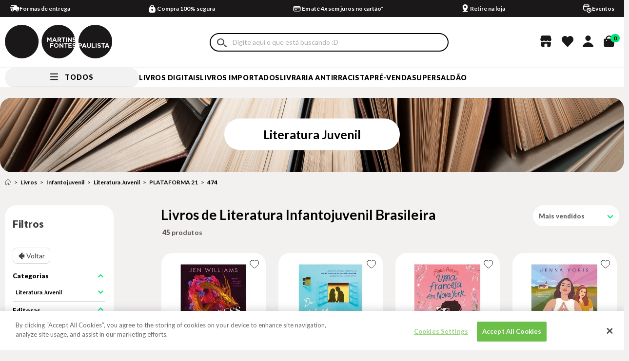

--- FILE ---
content_type: text/html; charset=utf-8
request_url: https://www.martinsfontespaulista.com.br/buscapagina?fq=C:/1/10308/20583/&fq=B:8280&fq=H:474&PS=36&sl=400893cc-18aa-44e9-bb49-933a58afe4dc&cc=48&sm=0&PageNumber=1&O=OrderByTopSaleDESC
body_size: 15196
content:
<html><head><META NAME="ROBOTS" CONTENT="NOINDEX, FOLLOW"></head><body><div class="main-shelf n36colunas"><ul><li layout="400893cc-18aa-44e9-bb49-933a58afe4dc" class="livros">
<div class="shelf-item" data-product-id="1189286" data-product-category="Literatura Juvenil">
  <div class="loading-ellipsis"><div></div><div></div><div></div><div></div></div>
  <!-- START: Favorite -->
  <a href="#" class="shelf-item__favorite"></a>
  <!-- END: Favorite -->

  <div class="shelf-item__flags">
    <div class="flag-request" style="display: none;">
      <i style="display: none;"><div class="product-field product_field_63 product-field-type_1">
Sob encomenda
<ul>
<li class="nao" >Não</li>
</ul>
</div>
</i>
      <span>Sob Encomenda</span>
    </div>

    <div class="flag-pre-venda" style="display: none;">
      <i style="display: none;"><div class="product-field product_field_82 product-field-type_1">
Pré venda
<ul>
<li class="nao" >Não</li>
</ul>
</div>
</i>
      <span>Pré-venda</span>
    </div>

    <div class="flag-discount">
      
    </div>

    <div class="flag-promotion">
      
    </div>

    <div class="flag-percentage">
      0
    </div>
  </div>

  <div class="shelf-item__img">
    <a href="https://www.martinsfontespaulista.com.br/sleepless---vol--1-1189286/p" class="shelf-item__img-link" title="SLEEPLESS - VOL. 1">
      <div class="shelf-item__image">
        <img src="https://martinsfontespaulista.vteximg.com.br/arquivos/ids/1765849-400-400/1189286.jpg?v=639020815724400000" width="400" height="400" alt="1189286.jpg" id="" />
      </div>
    </a>
  </div>

  <div class="shelf-item__info">
    <h3 class="shelf-item__title">
      <a title="SLEEPLESS - VOL. 1" href="https://www.martinsfontespaulista.com.br/sleepless---vol--1-1189286/p" class="shelf-item__title-link">SLEEPLESS - VOL. 1</a>
    </h3>

    <div class="shelf-item__author">
      <div class="product-field product_field_61 product-field-type_1">
Autor
<ul>
<li class="williams-jen" >WILLIAMS, JEN</li>
</ul>
</div>

    </div>

    <div class="shelf-item__buy-info">
            <div class="shelf-item__price">
        <span class="shelf-item__list-price">
                  </span>
        <span class="shelf-item__best-price">R$ 89,90</span>
      </div>
          </div>
        <div class="shelf-item__extra">
      <div class="shelf-item__btns">
        <a href="#" class="shelf-item__btn-buy" data-product-id="1189286" title="SLEEPLESS - VOL. 1">
          <svg width="15" height="16" viewBox="0 0 15 16" fill="none" xmlns="http://www.w3.org/2000/svg">
            <path id="Vector" d="M4.99984 3.5C4.99984 2.39688 6.56338 1.5 7.6665 1.5C8.76963 1.5 10.3332 2.39688 10.3332 3.5V4.33333H4.99984V3.5ZM3.49984 4.33333H2.1665C1.33838 4.33333 0.666504 5.00521 0.666504 5.83333V13C0.666504 14.6562 1.34359 16 3.6665 16H11.6665C13.3228 16 14.6665 14.6562 14.6665 13V5.83333C14.6665 5.00521 13.9946 4.33333 13.1665 4.33333H11.8332V3.5C11.8332 1.56562 10.2675 0 7.6665 0C5.73213 0 3.49984 1.56562 3.49984 3.5V4.33333ZM4.24984 5.83333C4.44875 5.83333 4.63952 5.91235 4.78017 6.053C4.92082 6.19366 4.99984 6.38442 4.99984 6.58333C4.99984 6.78225 4.92082 6.97301 4.78017 7.11366C4.63952 7.25432 4.44875 7.33333 4.24984 7.33333C4.05093 7.33333 3.86016 7.25432 3.71951 7.11366C3.57886 6.97301 3.49984 6.78225 3.49984 6.58333C3.49984 6.38442 3.57886 6.19366 3.71951 6.053C3.86016 5.91235 4.05093 5.83333 4.24984 5.83333ZM10.3332 6.58333C10.3332 6.38442 10.4122 6.19366 10.5528 6.053C10.6935 5.91235 10.8843 5.83333 11.0832 5.83333C11.2821 5.83333 11.4728 5.91235 11.6135 6.053C11.7542 6.19366 11.8332 6.38442 11.8332 6.58333C11.8332 6.78225 11.7542 6.97301 11.6135 7.11366C11.4728 7.25432 11.2821 7.33333 11.0832 7.33333C10.8843 7.33333 10.6935 7.25432 10.5528 7.11366C10.4122 6.97301 10.3332 6.78225 10.3332 6.58333Z" fill="#1A1818"/>
          </svg>
          ADICIONAR
        </a>
      </div>
    </div>
      </div>
</div>
</li><li id="helperComplement_1189286" style="display:none" class="helperComplement"></li><li layout="400893cc-18aa-44e9-bb49-933a58afe4dc" class="livros">
<div class="shelf-item" data-product-id="1156953" data-product-category="Literatura Juvenil">
  <div class="loading-ellipsis"><div></div><div></div><div></div><div></div></div>
  <!-- START: Favorite -->
  <a href="#" class="shelf-item__favorite"></a>
  <!-- END: Favorite -->

  <div class="shelf-item__flags">
    <div class="flag-request" style="display: none;">
      <i style="display: none;"><div class="product-field product_field_63 product-field-type_1">
Sob encomenda
<ul>
<li class="nao" >Não</li>
</ul>
</div>
</i>
      <span>Sob Encomenda</span>
    </div>

    <div class="flag-pre-venda" style="display: none;">
      <i style="display: none;"><div class="product-field product_field_82 product-field-type_1">
Pré venda
<ul>
<li class="nao" >Não</li>
</ul>
</div>
</i>
      <span>Pré-venda</span>
    </div>

    <div class="flag-discount">
      
    </div>

    <div class="flag-promotion">
      
    </div>

    <div class="flag-percentage">
      0
    </div>
  </div>

  <div class="shelf-item__img">
    <a href="https://www.martinsfontespaulista.com.br/de-volta-a-familia-walter---vol--2-1156953/p" class="shelf-item__img-link" title="DE VOLTA &#192; FAM&#205;LIA WALTER - VOL. 2">
      <div class="shelf-item__image">
        <img src="https://martinsfontespaulista.vteximg.com.br/arquivos/ids/1723584-400-400/1156953.jpg?v=638912096695030000" width="400" height="400" alt="1156953.jpg" id="" />
      </div>
    </a>
  </div>

  <div class="shelf-item__info">
    <h3 class="shelf-item__title">
      <a title="DE VOLTA &#192; FAM&#205;LIA WALTER - VOL. 2" href="https://www.martinsfontespaulista.com.br/de-volta-a-familia-walter---vol--2-1156953/p" class="shelf-item__title-link">DE VOLTA À FAMÍLIA WALTER - VOL. 2</a>
    </h3>

    <div class="shelf-item__author">
      <div class="product-field product_field_61 product-field-type_1">
Autor
<ul>
<li class="novak-ali" >NOVAK, ALI</li>
</ul>
</div>

    </div>

    <div class="shelf-item__buy-info">
            <div class="shelf-item__price">
        <span class="shelf-item__list-price">
                  </span>
        <span class="shelf-item__best-price">R$ 79,90</span>
      </div>
          </div>
        <div class="shelf-item__extra">
      <div class="shelf-item__btns">
        <a href="#" class="shelf-item__btn-buy" data-product-id="1156953" title="DE VOLTA &#192; FAM&#205;LIA WALTER - VOL. 2">
          <svg width="15" height="16" viewBox="0 0 15 16" fill="none" xmlns="http://www.w3.org/2000/svg">
            <path id="Vector" d="M4.99984 3.5C4.99984 2.39688 6.56338 1.5 7.6665 1.5C8.76963 1.5 10.3332 2.39688 10.3332 3.5V4.33333H4.99984V3.5ZM3.49984 4.33333H2.1665C1.33838 4.33333 0.666504 5.00521 0.666504 5.83333V13C0.666504 14.6562 1.34359 16 3.6665 16H11.6665C13.3228 16 14.6665 14.6562 14.6665 13V5.83333C14.6665 5.00521 13.9946 4.33333 13.1665 4.33333H11.8332V3.5C11.8332 1.56562 10.2675 0 7.6665 0C5.73213 0 3.49984 1.56562 3.49984 3.5V4.33333ZM4.24984 5.83333C4.44875 5.83333 4.63952 5.91235 4.78017 6.053C4.92082 6.19366 4.99984 6.38442 4.99984 6.58333C4.99984 6.78225 4.92082 6.97301 4.78017 7.11366C4.63952 7.25432 4.44875 7.33333 4.24984 7.33333C4.05093 7.33333 3.86016 7.25432 3.71951 7.11366C3.57886 6.97301 3.49984 6.78225 3.49984 6.58333C3.49984 6.38442 3.57886 6.19366 3.71951 6.053C3.86016 5.91235 4.05093 5.83333 4.24984 5.83333ZM10.3332 6.58333C10.3332 6.38442 10.4122 6.19366 10.5528 6.053C10.6935 5.91235 10.8843 5.83333 11.0832 5.83333C11.2821 5.83333 11.4728 5.91235 11.6135 6.053C11.7542 6.19366 11.8332 6.38442 11.8332 6.58333C11.8332 6.78225 11.7542 6.97301 11.6135 7.11366C11.4728 7.25432 11.2821 7.33333 11.0832 7.33333C10.8843 7.33333 10.6935 7.25432 10.5528 7.11366C10.4122 6.97301 10.3332 6.78225 10.3332 6.58333Z" fill="#1A1818"/>
          </svg>
          ADICIONAR
        </a>
      </div>
    </div>
      </div>
</div>
</li><li id="helperComplement_1156953" style="display:none" class="helperComplement"></li><li layout="400893cc-18aa-44e9-bb49-933a58afe4dc" class="livros">
<div class="shelf-item" data-product-id="1149028" data-product-category="Literatura Juvenil">
  <div class="loading-ellipsis"><div></div><div></div><div></div><div></div></div>
  <!-- START: Favorite -->
  <a href="#" class="shelf-item__favorite"></a>
  <!-- END: Favorite -->

  <div class="shelf-item__flags">
    <div class="flag-request" style="display: none;">
      <i style="display: none;"><div class="product-field product_field_63 product-field-type_1">
Sob encomenda
<ul>
<li class="nao" >Não</li>
</ul>
</div>
</i>
      <span>Sob Encomenda</span>
    </div>

    <div class="flag-pre-venda" style="display: none;">
      <i style="display: none;"><div class="product-field product_field_82 product-field-type_1">
Pré venda
<ul>
<li class="nao" >Não</li>
</ul>
</div>
</i>
      <span>Pré-venda</span>
    </div>

    <div class="flag-discount">
      
    </div>

    <div class="flag-promotion">
      
    </div>

    <div class="flag-percentage">
      0
    </div>
  </div>

  <div class="shelf-item__img">
    <a href="https://www.martinsfontespaulista.com.br/uma-francesa-em-nova-york-1149028/p" class="shelf-item__img-link" title="UMA FRANCESA EM NOVA YORK">
      <div class="shelf-item__image">
        <img src="https://martinsfontespaulista.vteximg.com.br/arquivos/ids/1711482-400-400/1149028.jpg?v=638869192344400000" width="400" height="400" alt="1149028.jpg" id="" />
      </div>
    </a>
  </div>

  <div class="shelf-item__info">
    <h3 class="shelf-item__title">
      <a title="UMA FRANCESA EM NOVA YORK" href="https://www.martinsfontespaulista.com.br/uma-francesa-em-nova-york-1149028/p" class="shelf-item__title-link">UMA FRANCESA EM NOVA YORK</a>
    </h3>

    <div class="shelf-item__author">
      <div class="product-field product_field_61 product-field-type_1">
Autor
<ul>
<li class="adams-anna" >ADAMS, ANNA</li>
</ul>
</div>

    </div>

    <div class="shelf-item__buy-info">
            <div class="shelf-item__price">
        <span class="shelf-item__list-price">
                  </span>
        <span class="shelf-item__best-price">R$ 76,90</span>
      </div>
          </div>
        <div class="shelf-item__extra">
      <div class="shelf-item__btns">
        <a href="#" class="shelf-item__btn-buy" data-product-id="1149028" title="UMA FRANCESA EM NOVA YORK">
          <svg width="15" height="16" viewBox="0 0 15 16" fill="none" xmlns="http://www.w3.org/2000/svg">
            <path id="Vector" d="M4.99984 3.5C4.99984 2.39688 6.56338 1.5 7.6665 1.5C8.76963 1.5 10.3332 2.39688 10.3332 3.5V4.33333H4.99984V3.5ZM3.49984 4.33333H2.1665C1.33838 4.33333 0.666504 5.00521 0.666504 5.83333V13C0.666504 14.6562 1.34359 16 3.6665 16H11.6665C13.3228 16 14.6665 14.6562 14.6665 13V5.83333C14.6665 5.00521 13.9946 4.33333 13.1665 4.33333H11.8332V3.5C11.8332 1.56562 10.2675 0 7.6665 0C5.73213 0 3.49984 1.56562 3.49984 3.5V4.33333ZM4.24984 5.83333C4.44875 5.83333 4.63952 5.91235 4.78017 6.053C4.92082 6.19366 4.99984 6.38442 4.99984 6.58333C4.99984 6.78225 4.92082 6.97301 4.78017 7.11366C4.63952 7.25432 4.44875 7.33333 4.24984 7.33333C4.05093 7.33333 3.86016 7.25432 3.71951 7.11366C3.57886 6.97301 3.49984 6.78225 3.49984 6.58333C3.49984 6.38442 3.57886 6.19366 3.71951 6.053C3.86016 5.91235 4.05093 5.83333 4.24984 5.83333ZM10.3332 6.58333C10.3332 6.38442 10.4122 6.19366 10.5528 6.053C10.6935 5.91235 10.8843 5.83333 11.0832 5.83333C11.2821 5.83333 11.4728 5.91235 11.6135 6.053C11.7542 6.19366 11.8332 6.38442 11.8332 6.58333C11.8332 6.78225 11.7542 6.97301 11.6135 7.11366C11.4728 7.25432 11.2821 7.33333 11.0832 7.33333C10.8843 7.33333 10.6935 7.25432 10.5528 7.11366C10.4122 6.97301 10.3332 6.78225 10.3332 6.58333Z" fill="#1A1818"/>
          </svg>
          ADICIONAR
        </a>
      </div>
    </div>
      </div>
</div>
</li><li id="helperComplement_1149028" style="display:none" class="helperComplement"></li><li layout="400893cc-18aa-44e9-bb49-933a58afe4dc" class="livros">
<div class="shelf-item" data-product-id="1144460" data-product-category="Literatura Juvenil">
  <div class="loading-ellipsis"><div></div><div></div><div></div><div></div></div>
  <!-- START: Favorite -->
  <a href="#" class="shelf-item__favorite"></a>
  <!-- END: Favorite -->

  <div class="shelf-item__flags">
    <div class="flag-request" style="display: none;">
      <i style="display: none;"><div class="product-field product_field_63 product-field-type_1">
Sob encomenda
<ul>
<li class="nao" >Não</li>
</ul>
</div>
</i>
      <span>Sob Encomenda</span>
    </div>

    <div class="flag-pre-venda" style="display: none;">
      <i style="display: none;"><div class="product-field product_field_82 product-field-type_1">
Pré venda
<ul>
<li class="nao" >Não</li>
</ul>
</div>
</i>
      <span>Pré-venda</span>
    </div>

    <div class="flag-discount">
      
    </div>

    <div class="flag-promotion">
      
    </div>

    <div class="flag-percentage">
      0
    </div>
  </div>

  <div class="shelf-item__img">
    <a href="https://www.martinsfontespaulista.com.br/oremos-1144460/p" class="shelf-item__img-link" title="OREMOS">
      <div class="shelf-item__image">
        <img src="https://martinsfontespaulista.vteximg.com.br/arquivos/ids/1705208-400-400/1144460.jpg?v=638840788358400000" width="400" height="400" alt="1144460.jpg" id="" />
      </div>
    </a>
  </div>

  <div class="shelf-item__info">
    <h3 class="shelf-item__title">
      <a title="OREMOS" href="https://www.martinsfontespaulista.com.br/oremos-1144460/p" class="shelf-item__title-link">OREMOS</a>
    </h3>

    <div class="shelf-item__author">
      <div class="product-field product_field_61 product-field-type_1">
Autor
<ul>
<li class="voris-jenna" >VORIS, JENNA</li>
</ul>
</div>

    </div>

    <div class="shelf-item__buy-info">
            <div class="shelf-item__price">
        <span class="shelf-item__list-price">
                  </span>
        <span class="shelf-item__best-price">R$ 79,90</span>
      </div>
          </div>
        <div class="shelf-item__extra">
      <div class="shelf-item__btns">
        <a href="#" class="shelf-item__btn-buy" data-product-id="1144460" title="OREMOS">
          <svg width="15" height="16" viewBox="0 0 15 16" fill="none" xmlns="http://www.w3.org/2000/svg">
            <path id="Vector" d="M4.99984 3.5C4.99984 2.39688 6.56338 1.5 7.6665 1.5C8.76963 1.5 10.3332 2.39688 10.3332 3.5V4.33333H4.99984V3.5ZM3.49984 4.33333H2.1665C1.33838 4.33333 0.666504 5.00521 0.666504 5.83333V13C0.666504 14.6562 1.34359 16 3.6665 16H11.6665C13.3228 16 14.6665 14.6562 14.6665 13V5.83333C14.6665 5.00521 13.9946 4.33333 13.1665 4.33333H11.8332V3.5C11.8332 1.56562 10.2675 0 7.6665 0C5.73213 0 3.49984 1.56562 3.49984 3.5V4.33333ZM4.24984 5.83333C4.44875 5.83333 4.63952 5.91235 4.78017 6.053C4.92082 6.19366 4.99984 6.38442 4.99984 6.58333C4.99984 6.78225 4.92082 6.97301 4.78017 7.11366C4.63952 7.25432 4.44875 7.33333 4.24984 7.33333C4.05093 7.33333 3.86016 7.25432 3.71951 7.11366C3.57886 6.97301 3.49984 6.78225 3.49984 6.58333C3.49984 6.38442 3.57886 6.19366 3.71951 6.053C3.86016 5.91235 4.05093 5.83333 4.24984 5.83333ZM10.3332 6.58333C10.3332 6.38442 10.4122 6.19366 10.5528 6.053C10.6935 5.91235 10.8843 5.83333 11.0832 5.83333C11.2821 5.83333 11.4728 5.91235 11.6135 6.053C11.7542 6.19366 11.8332 6.38442 11.8332 6.58333C11.8332 6.78225 11.7542 6.97301 11.6135 7.11366C11.4728 7.25432 11.2821 7.33333 11.0832 7.33333C10.8843 7.33333 10.6935 7.25432 10.5528 7.11366C10.4122 6.97301 10.3332 6.78225 10.3332 6.58333Z" fill="#1A1818"/>
          </svg>
          ADICIONAR
        </a>
      </div>
    </div>
      </div>
</div>
</li><li id="helperComplement_1144460" style="display:none" class="helperComplement"></li><li layout="400893cc-18aa-44e9-bb49-933a58afe4dc" class="livros">
<div class="shelf-item" data-product-id="1132426" data-product-category="Literatura Juvenil">
  <div class="loading-ellipsis"><div></div><div></div><div></div><div></div></div>
  <!-- START: Favorite -->
  <a href="#" class="shelf-item__favorite"></a>
  <!-- END: Favorite -->

  <div class="shelf-item__flags">
    <div class="flag-request" style="display: none;">
      <i style="display: none;"><div class="product-field product_field_63 product-field-type_1">
Sob encomenda
<ul>
<li class="nao" >Não</li>
</ul>
</div>
</i>
      <span>Sob Encomenda</span>
    </div>

    <div class="flag-pre-venda" style="display: none;">
      <i style="display: none;"><div class="product-field product_field_82 product-field-type_1">
Pré venda
<ul>
<li class="nao" >Não</li>
</ul>
</div>
</i>
      <span>Pré-venda</span>
    </div>

    <div class="flag-discount">
      
    </div>

    <div class="flag-promotion">
      <p class="flag livros-desconto-edusp">livros-desconto-edusp</p>
    </div>

    <div class="flag-percentage">
      20,0 %
    </div>
  </div>

  <div class="shelf-item__img">
    <a href="https://www.martinsfontespaulista.com.br/quatro-eids-e-um-funeral-1132426/p" class="shelf-item__img-link" title="QUATRO EIDS E UM FUNERAL">
      <div class="shelf-item__image">
        <img src="https://martinsfontespaulista.vteximg.com.br/arquivos/ids/1687455-400-400/1132426.jpg?v=638763892374500000" width="400" height="400" alt="1132426.jpg" id="" />
      </div>
    </a>
  </div>

  <div class="shelf-item__info">
    <h3 class="shelf-item__title">
      <a title="QUATRO EIDS E UM FUNERAL" href="https://www.martinsfontespaulista.com.br/quatro-eids-e-um-funeral-1132426/p" class="shelf-item__title-link">QUATRO EIDS E UM FUNERAL</a>
    </h3>

    <div class="shelf-item__author">
      <div class="product-field product_field_61 product-field-type_1">
Autor
<ul>
<li class="abike-iyimide-faridah-|-jaigirdar-adiba" >ÀBÍKÉ-ÍYÍMÍDÉ, FARIDAH | JAIGIRDAR, ADIBA</li>
</ul>
</div>

    </div>

    <div class="shelf-item__buy-info">
            <div class="shelf-item__price">
        <span class="shelf-item__list-price">
                    R$ 79,90
                  </span>
        <span class="shelf-item__best-price">R$ 63,92</span>
      </div>
          </div>
        <div class="shelf-item__extra">
      <div class="shelf-item__btns">
        <a href="#" class="shelf-item__btn-buy" data-product-id="1132426" title="QUATRO EIDS E UM FUNERAL">
          <svg width="15" height="16" viewBox="0 0 15 16" fill="none" xmlns="http://www.w3.org/2000/svg">
            <path id="Vector" d="M4.99984 3.5C4.99984 2.39688 6.56338 1.5 7.6665 1.5C8.76963 1.5 10.3332 2.39688 10.3332 3.5V4.33333H4.99984V3.5ZM3.49984 4.33333H2.1665C1.33838 4.33333 0.666504 5.00521 0.666504 5.83333V13C0.666504 14.6562 1.34359 16 3.6665 16H11.6665C13.3228 16 14.6665 14.6562 14.6665 13V5.83333C14.6665 5.00521 13.9946 4.33333 13.1665 4.33333H11.8332V3.5C11.8332 1.56562 10.2675 0 7.6665 0C5.73213 0 3.49984 1.56562 3.49984 3.5V4.33333ZM4.24984 5.83333C4.44875 5.83333 4.63952 5.91235 4.78017 6.053C4.92082 6.19366 4.99984 6.38442 4.99984 6.58333C4.99984 6.78225 4.92082 6.97301 4.78017 7.11366C4.63952 7.25432 4.44875 7.33333 4.24984 7.33333C4.05093 7.33333 3.86016 7.25432 3.71951 7.11366C3.57886 6.97301 3.49984 6.78225 3.49984 6.58333C3.49984 6.38442 3.57886 6.19366 3.71951 6.053C3.86016 5.91235 4.05093 5.83333 4.24984 5.83333ZM10.3332 6.58333C10.3332 6.38442 10.4122 6.19366 10.5528 6.053C10.6935 5.91235 10.8843 5.83333 11.0832 5.83333C11.2821 5.83333 11.4728 5.91235 11.6135 6.053C11.7542 6.19366 11.8332 6.38442 11.8332 6.58333C11.8332 6.78225 11.7542 6.97301 11.6135 7.11366C11.4728 7.25432 11.2821 7.33333 11.0832 7.33333C10.8843 7.33333 10.6935 7.25432 10.5528 7.11366C10.4122 6.97301 10.3332 6.78225 10.3332 6.58333Z" fill="#1A1818"/>
          </svg>
          ADICIONAR
        </a>
      </div>
    </div>
      </div>
</div>
</li><li id="helperComplement_1132426" style="display:none" class="helperComplement"></li><li layout="400893cc-18aa-44e9-bb49-933a58afe4dc" class="livros">
<div class="shelf-item" data-product-id="1115005" data-product-category="Literatura Juvenil">
  <div class="loading-ellipsis"><div></div><div></div><div></div><div></div></div>
  <!-- START: Favorite -->
  <a href="#" class="shelf-item__favorite"></a>
  <!-- END: Favorite -->

  <div class="shelf-item__flags">
    <div class="flag-request" style="display: none;">
      <i style="display: none;"><div class="product-field product_field_63 product-field-type_1">
Sob encomenda
<ul>
<li class="nao" >Não</li>
</ul>
</div>
</i>
      <span>Sob Encomenda</span>
    </div>

    <div class="flag-pre-venda" style="display: none;">
      <i style="display: none;"><div class="product-field product_field_82 product-field-type_1">
Pré venda
<ul>
<li class="nao" >Não</li>
</ul>
</div>
</i>
      <span>Pré-venda</span>
    </div>

    <div class="flag-discount">
      
    </div>

    <div class="flag-promotion">
      <p class="flag livros-desconto-edusp">livros-desconto-edusp</p>
    </div>

    <div class="flag-percentage">
      20,0 %
    </div>
  </div>

  <div class="shelf-item__img">
    <a href="https://www.martinsfontespaulista.com.br/chama-extinta-1115005/p" class="shelf-item__img-link" title="CHAMA EXTINTA">
      <div class="shelf-item__image">
        <img src="https://martinsfontespaulista.vteximg.com.br/arquivos/ids/1659551-400-400/1115005.jpg?v=638629569210900000" width="400" height="400" alt="1115005.jpg" id="" />
      </div>
    </a>
  </div>

  <div class="shelf-item__info">
    <h3 class="shelf-item__title">
      <a title="CHAMA EXTINTA" href="https://www.martinsfontespaulista.com.br/chama-extinta-1115005/p" class="shelf-item__title-link">CHAMA EXTINTA</a>
    </h3>

    <div class="shelf-item__author">
      <div class="product-field product_field_61 product-field-type_1">
Autor
<ul>
<li class="cobell-k.-a." >COBELL, K. A.</li>
</ul>
</div>

    </div>

    <div class="shelf-item__buy-info">
            <div class="shelf-item__price">
        <span class="shelf-item__list-price">
                    R$ 79,90
                  </span>
        <span class="shelf-item__best-price">R$ 63,92</span>
      </div>
          </div>
        <div class="shelf-item__extra">
      <div class="shelf-item__btns">
        <a href="#" class="shelf-item__btn-buy" data-product-id="1115005" title="CHAMA EXTINTA">
          <svg width="15" height="16" viewBox="0 0 15 16" fill="none" xmlns="http://www.w3.org/2000/svg">
            <path id="Vector" d="M4.99984 3.5C4.99984 2.39688 6.56338 1.5 7.6665 1.5C8.76963 1.5 10.3332 2.39688 10.3332 3.5V4.33333H4.99984V3.5ZM3.49984 4.33333H2.1665C1.33838 4.33333 0.666504 5.00521 0.666504 5.83333V13C0.666504 14.6562 1.34359 16 3.6665 16H11.6665C13.3228 16 14.6665 14.6562 14.6665 13V5.83333C14.6665 5.00521 13.9946 4.33333 13.1665 4.33333H11.8332V3.5C11.8332 1.56562 10.2675 0 7.6665 0C5.73213 0 3.49984 1.56562 3.49984 3.5V4.33333ZM4.24984 5.83333C4.44875 5.83333 4.63952 5.91235 4.78017 6.053C4.92082 6.19366 4.99984 6.38442 4.99984 6.58333C4.99984 6.78225 4.92082 6.97301 4.78017 7.11366C4.63952 7.25432 4.44875 7.33333 4.24984 7.33333C4.05093 7.33333 3.86016 7.25432 3.71951 7.11366C3.57886 6.97301 3.49984 6.78225 3.49984 6.58333C3.49984 6.38442 3.57886 6.19366 3.71951 6.053C3.86016 5.91235 4.05093 5.83333 4.24984 5.83333ZM10.3332 6.58333C10.3332 6.38442 10.4122 6.19366 10.5528 6.053C10.6935 5.91235 10.8843 5.83333 11.0832 5.83333C11.2821 5.83333 11.4728 5.91235 11.6135 6.053C11.7542 6.19366 11.8332 6.38442 11.8332 6.58333C11.8332 6.78225 11.7542 6.97301 11.6135 7.11366C11.4728 7.25432 11.2821 7.33333 11.0832 7.33333C10.8843 7.33333 10.6935 7.25432 10.5528 7.11366C10.4122 6.97301 10.3332 6.78225 10.3332 6.58333Z" fill="#1A1818"/>
          </svg>
          ADICIONAR
        </a>
      </div>
    </div>
      </div>
</div>
</li><li id="helperComplement_1115005" style="display:none" class="helperComplement"></li><li layout="400893cc-18aa-44e9-bb49-933a58afe4dc" class="livros">
<div class="shelf-item" data-product-id="1097878" data-product-category="Literatura Juvenil">
  <div class="loading-ellipsis"><div></div><div></div><div></div><div></div></div>
  <!-- START: Favorite -->
  <a href="#" class="shelf-item__favorite"></a>
  <!-- END: Favorite -->

  <div class="shelf-item__flags">
    <div class="flag-request" style="display: none;">
      <i style="display: none;"><div class="product-field product_field_63 product-field-type_1">
Sob encomenda
<ul>
<li class="nao" >Não</li>
</ul>
</div>
</i>
      <span>Sob Encomenda</span>
    </div>

    <div class="flag-pre-venda" style="display: none;">
      <i style="display: none;"><div class="product-field product_field_82 product-field-type_1">
Pré venda
<ul>
<li class="nao" >Não</li>
</ul>
</div>
</i>
      <span>Pré-venda</span>
    </div>

    <div class="flag-discount">
      
    </div>

    <div class="flag-promotion">
      <p class="flag livros-desconto-edusp">livros-desconto-edusp</p>
    </div>

    <div class="flag-percentage">
      20,0 %
    </div>
  </div>

  <div class="shelf-item__img">
    <a href="https://www.martinsfontespaulista.com.br/recalculando-a-rota-1097878/p" class="shelf-item__img-link" title="RECALCULANDO A ROTA">
      <div class="shelf-item__image">
        <img src="https://martinsfontespaulista.vteximg.com.br/arquivos/ids/1630965-400-400/1097878.jpg?v=638502111144170000" width="400" height="400" alt="1097878.jpg" id="" />
      </div>
    </a>
  </div>

  <div class="shelf-item__info">
    <h3 class="shelf-item__title">
      <a title="RECALCULANDO A ROTA" href="https://www.martinsfontespaulista.com.br/recalculando-a-rota-1097878/p" class="shelf-item__title-link">RECALCULANDO A ROTA</a>
    </h3>

    <div class="shelf-item__author">
      <div class="product-field product_field_61 product-field-type_1">
Autor
<ul>
<li class="oliveira-aimee" >OLIVEIRA, AIMEE</li>
</ul>
</div>

    </div>

    <div class="shelf-item__buy-info">
            <div class="shelf-item__price">
        <span class="shelf-item__list-price">
                    R$ 49,90
                  </span>
        <span class="shelf-item__best-price">R$ 39,92</span>
      </div>
          </div>
        <div class="shelf-item__extra">
      <div class="shelf-item__btns">
        <a href="#" class="shelf-item__btn-buy" data-product-id="1097878" title="RECALCULANDO A ROTA">
          <svg width="15" height="16" viewBox="0 0 15 16" fill="none" xmlns="http://www.w3.org/2000/svg">
            <path id="Vector" d="M4.99984 3.5C4.99984 2.39688 6.56338 1.5 7.6665 1.5C8.76963 1.5 10.3332 2.39688 10.3332 3.5V4.33333H4.99984V3.5ZM3.49984 4.33333H2.1665C1.33838 4.33333 0.666504 5.00521 0.666504 5.83333V13C0.666504 14.6562 1.34359 16 3.6665 16H11.6665C13.3228 16 14.6665 14.6562 14.6665 13V5.83333C14.6665 5.00521 13.9946 4.33333 13.1665 4.33333H11.8332V3.5C11.8332 1.56562 10.2675 0 7.6665 0C5.73213 0 3.49984 1.56562 3.49984 3.5V4.33333ZM4.24984 5.83333C4.44875 5.83333 4.63952 5.91235 4.78017 6.053C4.92082 6.19366 4.99984 6.38442 4.99984 6.58333C4.99984 6.78225 4.92082 6.97301 4.78017 7.11366C4.63952 7.25432 4.44875 7.33333 4.24984 7.33333C4.05093 7.33333 3.86016 7.25432 3.71951 7.11366C3.57886 6.97301 3.49984 6.78225 3.49984 6.58333C3.49984 6.38442 3.57886 6.19366 3.71951 6.053C3.86016 5.91235 4.05093 5.83333 4.24984 5.83333ZM10.3332 6.58333C10.3332 6.38442 10.4122 6.19366 10.5528 6.053C10.6935 5.91235 10.8843 5.83333 11.0832 5.83333C11.2821 5.83333 11.4728 5.91235 11.6135 6.053C11.7542 6.19366 11.8332 6.38442 11.8332 6.58333C11.8332 6.78225 11.7542 6.97301 11.6135 7.11366C11.4728 7.25432 11.2821 7.33333 11.0832 7.33333C10.8843 7.33333 10.6935 7.25432 10.5528 7.11366C10.4122 6.97301 10.3332 6.78225 10.3332 6.58333Z" fill="#1A1818"/>
          </svg>
          ADICIONAR
        </a>
      </div>
    </div>
      </div>
</div>
</li><li id="helperComplement_1097878" style="display:none" class="helperComplement"></li><li layout="400893cc-18aa-44e9-bb49-933a58afe4dc" class="livros">
<div class="shelf-item" data-product-id="1056948" data-product-category="Literatura Juvenil">
  <div class="loading-ellipsis"><div></div><div></div><div></div><div></div></div>
  <!-- START: Favorite -->
  <a href="#" class="shelf-item__favorite"></a>
  <!-- END: Favorite -->

  <div class="shelf-item__flags">
    <div class="flag-request" style="display: none;">
      <i style="display: none;"><div class="product-field product_field_63 product-field-type_1">
Sob encomenda
<ul>
<li class="nao" >Não</li>
</ul>
</div>
</i>
      <span>Sob Encomenda</span>
    </div>

    <div class="flag-pre-venda" style="display: none;">
      <i style="display: none;"><div class="product-field product_field_82 product-field-type_1">
Pré venda
<ul>
<li class="nao" >Não</li>
</ul>
</div>
</i>
      <span>Pré-venda</span>
    </div>

    <div class="flag-discount">
      
    </div>

    <div class="flag-promotion">
      <p class="flag livros-desconto-edusp">livros-desconto-edusp</p>
    </div>

    <div class="flag-percentage">
      20,0 %
    </div>
  </div>

  <div class="shelf-item__img">
    <a href="https://www.martinsfontespaulista.com.br/deu-match-1056948/p" class="shelf-item__img-link" title="DEU MATCH">
      <div class="shelf-item__image">
        <img src="https://martinsfontespaulista.vteximg.com.br/arquivos/ids/1565029-400-400/1056948.jpg?v=638236850031600000" width="400" height="400" alt="1056948.jpg" id="" />
      </div>
    </a>
  </div>

  <div class="shelf-item__info">
    <h3 class="shelf-item__title">
      <a title="DEU MATCH" href="https://www.martinsfontespaulista.com.br/deu-match-1056948/p" class="shelf-item__title-link">DEU MATCH</a>
    </h3>

    <div class="shelf-item__author">
      <div class="product-field product_field_61 product-field-type_1">
Autor
<ul>
<li class="lord-emma" >LORD, EMMA</li>
</ul>
</div>

    </div>

    <div class="shelf-item__buy-info">
            <div class="shelf-item__price">
        <span class="shelf-item__list-price">
                    R$ 79,90
                  </span>
        <span class="shelf-item__best-price">R$ 63,92</span>
      </div>
          </div>
        <div class="shelf-item__extra">
      <div class="shelf-item__btns">
        <a href="#" class="shelf-item__btn-buy" data-product-id="1056948" title="DEU MATCH">
          <svg width="15" height="16" viewBox="0 0 15 16" fill="none" xmlns="http://www.w3.org/2000/svg">
            <path id="Vector" d="M4.99984 3.5C4.99984 2.39688 6.56338 1.5 7.6665 1.5C8.76963 1.5 10.3332 2.39688 10.3332 3.5V4.33333H4.99984V3.5ZM3.49984 4.33333H2.1665C1.33838 4.33333 0.666504 5.00521 0.666504 5.83333V13C0.666504 14.6562 1.34359 16 3.6665 16H11.6665C13.3228 16 14.6665 14.6562 14.6665 13V5.83333C14.6665 5.00521 13.9946 4.33333 13.1665 4.33333H11.8332V3.5C11.8332 1.56562 10.2675 0 7.6665 0C5.73213 0 3.49984 1.56562 3.49984 3.5V4.33333ZM4.24984 5.83333C4.44875 5.83333 4.63952 5.91235 4.78017 6.053C4.92082 6.19366 4.99984 6.38442 4.99984 6.58333C4.99984 6.78225 4.92082 6.97301 4.78017 7.11366C4.63952 7.25432 4.44875 7.33333 4.24984 7.33333C4.05093 7.33333 3.86016 7.25432 3.71951 7.11366C3.57886 6.97301 3.49984 6.78225 3.49984 6.58333C3.49984 6.38442 3.57886 6.19366 3.71951 6.053C3.86016 5.91235 4.05093 5.83333 4.24984 5.83333ZM10.3332 6.58333C10.3332 6.38442 10.4122 6.19366 10.5528 6.053C10.6935 5.91235 10.8843 5.83333 11.0832 5.83333C11.2821 5.83333 11.4728 5.91235 11.6135 6.053C11.7542 6.19366 11.8332 6.38442 11.8332 6.58333C11.8332 6.78225 11.7542 6.97301 11.6135 7.11366C11.4728 7.25432 11.2821 7.33333 11.0832 7.33333C10.8843 7.33333 10.6935 7.25432 10.5528 7.11366C10.4122 6.97301 10.3332 6.78225 10.3332 6.58333Z" fill="#1A1818"/>
          </svg>
          ADICIONAR
        </a>
      </div>
    </div>
      </div>
</div>
</li><li id="helperComplement_1056948" style="display:none" class="helperComplement"></li><li layout="400893cc-18aa-44e9-bb49-933a58afe4dc" class="livros">
<div class="shelf-item" data-product-id="1053739" data-product-category="Literatura Juvenil">
  <div class="loading-ellipsis"><div></div><div></div><div></div><div></div></div>
  <!-- START: Favorite -->
  <a href="#" class="shelf-item__favorite"></a>
  <!-- END: Favorite -->

  <div class="shelf-item__flags">
    <div class="flag-request" style="display: none;">
      <i style="display: none;"><div class="product-field product_field_63 product-field-type_1">
Sob encomenda
<ul>
<li class="nao" >Não</li>
</ul>
</div>
</i>
      <span>Sob Encomenda</span>
    </div>

    <div class="flag-pre-venda" style="display: none;">
      <i style="display: none;"><div class="product-field product_field_82 product-field-type_1">
Pré venda
<ul>
<li class="nao" >Não</li>
</ul>
</div>
</i>
      <span>Pré-venda</span>
    </div>

    <div class="flag-discount">
      
    </div>

    <div class="flag-promotion">
      <p class="flag livros-desconto-vergara">livros-desconto-vergara</p>
    </div>

    <div class="flag-percentage">
      0
    </div>
  </div>

  <div class="shelf-item__img">
    <a href="https://www.martinsfontespaulista.com.br/a-jogada-do-principe---vol--2-1053739/p" class="shelf-item__img-link" title="A JOGADA DO PR&#205;NCIPE - VOL. 2">
      <div class="shelf-item__image">
        <img src="https://martinsfontespaulista.vteximg.com.br/arquivos/ids/1560532-400-400/1053739.jpg?v=638217848118930000" width="400" height="400" alt="1053739.jpg" id="" />
      </div>
    </a>
  </div>

  <div class="shelf-item__info">
    <h3 class="shelf-item__title">
      <a title="A JOGADA DO PR&#205;NCIPE - VOL. 2" href="https://www.martinsfontespaulista.com.br/a-jogada-do-principe---vol--2-1053739/p" class="shelf-item__title-link">A JOGADA DO PRÍNCIPE - VOL. 2</a>
    </h3>

    <div class="shelf-item__author">
      <div class="product-field product_field_61 product-field-type_1">
Autor
<ul>
<li class="pacat-c.s" >PACAT, C.S</li>
</ul>
</div>

    </div>

    <div class="shelf-item__buy-info">
            <div class="shelf-item__price">
        <span class="shelf-item__list-price">
                  </span>
        <span class="shelf-item__best-price">R$ 84,90</span>
      </div>
          </div>
        <div class="shelf-item__extra">
      <div class="shelf-item__btns">
        <a href="#" class="shelf-item__btn-buy" data-product-id="1053739" title="A JOGADA DO PR&#205;NCIPE - VOL. 2">
          <svg width="15" height="16" viewBox="0 0 15 16" fill="none" xmlns="http://www.w3.org/2000/svg">
            <path id="Vector" d="M4.99984 3.5C4.99984 2.39688 6.56338 1.5 7.6665 1.5C8.76963 1.5 10.3332 2.39688 10.3332 3.5V4.33333H4.99984V3.5ZM3.49984 4.33333H2.1665C1.33838 4.33333 0.666504 5.00521 0.666504 5.83333V13C0.666504 14.6562 1.34359 16 3.6665 16H11.6665C13.3228 16 14.6665 14.6562 14.6665 13V5.83333C14.6665 5.00521 13.9946 4.33333 13.1665 4.33333H11.8332V3.5C11.8332 1.56562 10.2675 0 7.6665 0C5.73213 0 3.49984 1.56562 3.49984 3.5V4.33333ZM4.24984 5.83333C4.44875 5.83333 4.63952 5.91235 4.78017 6.053C4.92082 6.19366 4.99984 6.38442 4.99984 6.58333C4.99984 6.78225 4.92082 6.97301 4.78017 7.11366C4.63952 7.25432 4.44875 7.33333 4.24984 7.33333C4.05093 7.33333 3.86016 7.25432 3.71951 7.11366C3.57886 6.97301 3.49984 6.78225 3.49984 6.58333C3.49984 6.38442 3.57886 6.19366 3.71951 6.053C3.86016 5.91235 4.05093 5.83333 4.24984 5.83333ZM10.3332 6.58333C10.3332 6.38442 10.4122 6.19366 10.5528 6.053C10.6935 5.91235 10.8843 5.83333 11.0832 5.83333C11.2821 5.83333 11.4728 5.91235 11.6135 6.053C11.7542 6.19366 11.8332 6.38442 11.8332 6.58333C11.8332 6.78225 11.7542 6.97301 11.6135 7.11366C11.4728 7.25432 11.2821 7.33333 11.0832 7.33333C10.8843 7.33333 10.6935 7.25432 10.5528 7.11366C10.4122 6.97301 10.3332 6.78225 10.3332 6.58333Z" fill="#1A1818"/>
          </svg>
          ADICIONAR
        </a>
      </div>
    </div>
      </div>
</div>
</li><li id="helperComplement_1053739" style="display:none" class="helperComplement"></li><li layout="400893cc-18aa-44e9-bb49-933a58afe4dc" class="livros">
<div class="shelf-item" data-product-id="996897" data-product-category="Literatura Juvenil">
  <div class="loading-ellipsis"><div></div><div></div><div></div><div></div></div>
  <!-- START: Favorite -->
  <a href="#" class="shelf-item__favorite"></a>
  <!-- END: Favorite -->

  <div class="shelf-item__flags">
    <div class="flag-request" style="display: none;">
      <i style="display: none;"><div class="product-field product_field_63 product-field-type_1">
Sob encomenda
<ul>
<li class="nao" >Não</li>
</ul>
</div>
</i>
      <span>Sob Encomenda</span>
    </div>

    <div class="flag-pre-venda" style="display: none;">
      <i style="display: none;"><div class="product-field product_field_82 product-field-type_1">
Pré venda
<ul>
<li class="nao" >Não</li>
</ul>
</div>
</i>
      <span>Pré-venda</span>
    </div>

    <div class="flag-discount">
      
    </div>

    <div class="flag-promotion">
      <p class="flag livros-desconto-edusp">livros-desconto-edusp</p>
    </div>

    <div class="flag-percentage">
      20,0 %
    </div>
  </div>

  <div class="shelf-item__img">
    <a href="https://www.martinsfontespaulista.com.br/o-projeto-996897/p" class="shelf-item__img-link" title="O PROJETO">
      <div class="shelf-item__image">
        <img src="https://martinsfontespaulista.vteximg.com.br/arquivos/ids/1477251-400-400/996897.jpg?v=637888655014530000" width="400" height="400" alt="996897.jpg" id="" />
      </div>
    </a>
  </div>

  <div class="shelf-item__info">
    <h3 class="shelf-item__title">
      <a title="O PROJETO" href="https://www.martinsfontespaulista.com.br/o-projeto-996897/p" class="shelf-item__title-link">O PROJETO</a>
    </h3>

    <div class="shelf-item__author">
      <div class="product-field product_field_61 product-field-type_1">
Autor
<ul>
<li class="summers-courtney" >SUMMERS, COURTNEY</li>
</ul>
</div>

    </div>

    <div class="shelf-item__buy-info">
            <div class="shelf-item__price">
        <span class="shelf-item__list-price">
                    R$ 74,90
                  </span>
        <span class="shelf-item__best-price">R$ 59,92</span>
      </div>
          </div>
        <div class="shelf-item__extra">
      <div class="shelf-item__btns">
        <a href="#" class="shelf-item__btn-buy" data-product-id="996897" title="O PROJETO">
          <svg width="15" height="16" viewBox="0 0 15 16" fill="none" xmlns="http://www.w3.org/2000/svg">
            <path id="Vector" d="M4.99984 3.5C4.99984 2.39688 6.56338 1.5 7.6665 1.5C8.76963 1.5 10.3332 2.39688 10.3332 3.5V4.33333H4.99984V3.5ZM3.49984 4.33333H2.1665C1.33838 4.33333 0.666504 5.00521 0.666504 5.83333V13C0.666504 14.6562 1.34359 16 3.6665 16H11.6665C13.3228 16 14.6665 14.6562 14.6665 13V5.83333C14.6665 5.00521 13.9946 4.33333 13.1665 4.33333H11.8332V3.5C11.8332 1.56562 10.2675 0 7.6665 0C5.73213 0 3.49984 1.56562 3.49984 3.5V4.33333ZM4.24984 5.83333C4.44875 5.83333 4.63952 5.91235 4.78017 6.053C4.92082 6.19366 4.99984 6.38442 4.99984 6.58333C4.99984 6.78225 4.92082 6.97301 4.78017 7.11366C4.63952 7.25432 4.44875 7.33333 4.24984 7.33333C4.05093 7.33333 3.86016 7.25432 3.71951 7.11366C3.57886 6.97301 3.49984 6.78225 3.49984 6.58333C3.49984 6.38442 3.57886 6.19366 3.71951 6.053C3.86016 5.91235 4.05093 5.83333 4.24984 5.83333ZM10.3332 6.58333C10.3332 6.38442 10.4122 6.19366 10.5528 6.053C10.6935 5.91235 10.8843 5.83333 11.0832 5.83333C11.2821 5.83333 11.4728 5.91235 11.6135 6.053C11.7542 6.19366 11.8332 6.38442 11.8332 6.58333C11.8332 6.78225 11.7542 6.97301 11.6135 7.11366C11.4728 7.25432 11.2821 7.33333 11.0832 7.33333C10.8843 7.33333 10.6935 7.25432 10.5528 7.11366C10.4122 6.97301 10.3332 6.78225 10.3332 6.58333Z" fill="#1A1818"/>
          </svg>
          ADICIONAR
        </a>
      </div>
    </div>
      </div>
</div>
</li><li id="helperComplement_996897" style="display:none" class="helperComplement"></li><li layout="400893cc-18aa-44e9-bb49-933a58afe4dc" class="livros">
<div class="shelf-item" data-product-id="965271" data-product-category="Literatura Juvenil">
  <div class="loading-ellipsis"><div></div><div></div><div></div><div></div></div>
  <!-- START: Favorite -->
  <a href="#" class="shelf-item__favorite"></a>
  <!-- END: Favorite -->

  <div class="shelf-item__flags">
    <div class="flag-request" style="display: none;">
      <i style="display: none;"><div class="product-field product_field_63 product-field-type_1">
Sob encomenda
<ul>
<li class="nao" >Não</li>
</ul>
</div>
</i>
      <span>Sob Encomenda</span>
    </div>

    <div class="flag-pre-venda" style="display: none;">
      <i style="display: none;"><div class="product-field product_field_82 product-field-type_1">
Pré venda
<ul>
<li class="nao" >Não</li>
</ul>
</div>
</i>
      <span>Pré-venda</span>
    </div>

    <div class="flag-discount">
      
    </div>

    <div class="flag-promotion">
      <p class="flag livros-desconto-vergara">livros-desconto-vergara</p><p class="flag livros-desconto-edusp">livros-desconto-edusp</p>
    </div>

    <div class="flag-percentage">
      20,0 %
    </div>
  </div>

  <div class="shelf-item__img">
    <a href="https://www.martinsfontespaulista.com.br/nosso-lugar-entre-cometas-965271/p" class="shelf-item__img-link" title="NOSSO LUGAR ENTRE COMETAS">
      <div class="shelf-item__image">
        <img src="https://martinsfontespaulista.vteximg.com.br/arquivos/ids/1413038-400-400/965271.jpg?v=637702451073330000" width="400" height="400" alt="965271.jpg" id="" />
      </div>
    </a>
  </div>

  <div class="shelf-item__info">
    <h3 class="shelf-item__title">
      <a title="NOSSO LUGAR ENTRE COMETAS" href="https://www.martinsfontespaulista.com.br/nosso-lugar-entre-cometas-965271/p" class="shelf-item__title-link">NOSSO LUGAR ENTRE COMETAS</a>
    </h3>

    <div class="shelf-item__author">
      <div class="product-field product_field_61 product-field-type_1">
Autor
<ul>
<li class="nia-fernanda" >NIA, FERNANDA</li>
</ul>
</div>

    </div>

    <div class="shelf-item__buy-info">
            <div class="shelf-item__price">
        <span class="shelf-item__list-price">
                    R$ 69,90
                  </span>
        <span class="shelf-item__best-price">R$ 55,92</span>
      </div>
          </div>
        <div class="shelf-item__extra">
      <div class="shelf-item__btns">
        <a href="#" class="shelf-item__btn-buy" data-product-id="965271" title="NOSSO LUGAR ENTRE COMETAS">
          <svg width="15" height="16" viewBox="0 0 15 16" fill="none" xmlns="http://www.w3.org/2000/svg">
            <path id="Vector" d="M4.99984 3.5C4.99984 2.39688 6.56338 1.5 7.6665 1.5C8.76963 1.5 10.3332 2.39688 10.3332 3.5V4.33333H4.99984V3.5ZM3.49984 4.33333H2.1665C1.33838 4.33333 0.666504 5.00521 0.666504 5.83333V13C0.666504 14.6562 1.34359 16 3.6665 16H11.6665C13.3228 16 14.6665 14.6562 14.6665 13V5.83333C14.6665 5.00521 13.9946 4.33333 13.1665 4.33333H11.8332V3.5C11.8332 1.56562 10.2675 0 7.6665 0C5.73213 0 3.49984 1.56562 3.49984 3.5V4.33333ZM4.24984 5.83333C4.44875 5.83333 4.63952 5.91235 4.78017 6.053C4.92082 6.19366 4.99984 6.38442 4.99984 6.58333C4.99984 6.78225 4.92082 6.97301 4.78017 7.11366C4.63952 7.25432 4.44875 7.33333 4.24984 7.33333C4.05093 7.33333 3.86016 7.25432 3.71951 7.11366C3.57886 6.97301 3.49984 6.78225 3.49984 6.58333C3.49984 6.38442 3.57886 6.19366 3.71951 6.053C3.86016 5.91235 4.05093 5.83333 4.24984 5.83333ZM10.3332 6.58333C10.3332 6.38442 10.4122 6.19366 10.5528 6.053C10.6935 5.91235 10.8843 5.83333 11.0832 5.83333C11.2821 5.83333 11.4728 5.91235 11.6135 6.053C11.7542 6.19366 11.8332 6.38442 11.8332 6.58333C11.8332 6.78225 11.7542 6.97301 11.6135 7.11366C11.4728 7.25432 11.2821 7.33333 11.0832 7.33333C10.8843 7.33333 10.6935 7.25432 10.5528 7.11366C10.4122 6.97301 10.3332 6.78225 10.3332 6.58333Z" fill="#1A1818"/>
          </svg>
          ADICIONAR
        </a>
      </div>
    </div>
      </div>
</div>
</li><li id="helperComplement_965271" style="display:none" class="helperComplement"></li><li layout="400893cc-18aa-44e9-bb49-933a58afe4dc" class="livros">
<div class="shelf-item" data-product-id="954561" data-product-category="Literatura Juvenil">
  <div class="loading-ellipsis"><div></div><div></div><div></div><div></div></div>
  <!-- START: Favorite -->
  <a href="#" class="shelf-item__favorite"></a>
  <!-- END: Favorite -->

  <div class="shelf-item__flags">
    <div class="flag-request" style="display: none;">
      <i style="display: none;"><div class="product-field product_field_63 product-field-type_1">
Sob encomenda
<ul>
<li class="nao" >Não</li>
</ul>
</div>
</i>
      <span>Sob Encomenda</span>
    </div>

    <div class="flag-pre-venda" style="display: none;">
      <i style="display: none;"><div class="product-field product_field_82 product-field-type_1">
Pré venda
<ul>
<li class="nao" >Não</li>
</ul>
</div>
</i>
      <span>Pré-venda</span>
    </div>

    <div class="flag-discount">
      
    </div>

    <div class="flag-promotion">
      <p class="flag livros-desconto-vergara">livros-desconto-vergara</p>
    </div>

    <div class="flag-percentage">
      0
    </div>
  </div>

  <div class="shelf-item__img">
    <a href="https://www.martinsfontespaulista.com.br/medley-ou-os-dias-em-que-aprendi-a-voar-954561/p" class="shelf-item__img-link" title="MEDLEY OU OS DIAS EM QUE APRENDI A VOAR">
      <div class="shelf-item__image">
        <img src="https://martinsfontespaulista.vteximg.com.br/arquivos/ids/1399290-400-400/954561.jpg?v=637641097500030000" width="400" height="400" alt="954561.jpg" id="" />
      </div>
    </a>
  </div>

  <div class="shelf-item__info">
    <h3 class="shelf-item__title">
      <a title="MEDLEY OU OS DIAS EM QUE APRENDI A VOAR" href="https://www.martinsfontespaulista.com.br/medley-ou-os-dias-em-que-aprendi-a-voar-954561/p" class="shelf-item__title-link">MEDLEY OU OS DIAS EM QUE APRENDI A VOAR</a>
    </h3>

    <div class="shelf-item__author">
      <div class="product-field product_field_61 product-field-type_1">
Autor
<ul>
<li class="reis-keka" >REIS, KEKA</li>
</ul>
</div>

    </div>

    <div class="shelf-item__buy-info">
            <div class="shelf-item__price">
        <span class="shelf-item__list-price">
                  </span>
        <span class="shelf-item__best-price">R$ 64,90</span>
      </div>
          </div>
        <div class="shelf-item__extra">
      <div class="shelf-item__btns">
        <a href="#" class="shelf-item__btn-buy" data-product-id="954561" title="MEDLEY OU OS DIAS EM QUE APRENDI A VOAR">
          <svg width="15" height="16" viewBox="0 0 15 16" fill="none" xmlns="http://www.w3.org/2000/svg">
            <path id="Vector" d="M4.99984 3.5C4.99984 2.39688 6.56338 1.5 7.6665 1.5C8.76963 1.5 10.3332 2.39688 10.3332 3.5V4.33333H4.99984V3.5ZM3.49984 4.33333H2.1665C1.33838 4.33333 0.666504 5.00521 0.666504 5.83333V13C0.666504 14.6562 1.34359 16 3.6665 16H11.6665C13.3228 16 14.6665 14.6562 14.6665 13V5.83333C14.6665 5.00521 13.9946 4.33333 13.1665 4.33333H11.8332V3.5C11.8332 1.56562 10.2675 0 7.6665 0C5.73213 0 3.49984 1.56562 3.49984 3.5V4.33333ZM4.24984 5.83333C4.44875 5.83333 4.63952 5.91235 4.78017 6.053C4.92082 6.19366 4.99984 6.38442 4.99984 6.58333C4.99984 6.78225 4.92082 6.97301 4.78017 7.11366C4.63952 7.25432 4.44875 7.33333 4.24984 7.33333C4.05093 7.33333 3.86016 7.25432 3.71951 7.11366C3.57886 6.97301 3.49984 6.78225 3.49984 6.58333C3.49984 6.38442 3.57886 6.19366 3.71951 6.053C3.86016 5.91235 4.05093 5.83333 4.24984 5.83333ZM10.3332 6.58333C10.3332 6.38442 10.4122 6.19366 10.5528 6.053C10.6935 5.91235 10.8843 5.83333 11.0832 5.83333C11.2821 5.83333 11.4728 5.91235 11.6135 6.053C11.7542 6.19366 11.8332 6.38442 11.8332 6.58333C11.8332 6.78225 11.7542 6.97301 11.6135 7.11366C11.4728 7.25432 11.2821 7.33333 11.0832 7.33333C10.8843 7.33333 10.6935 7.25432 10.5528 7.11366C10.4122 6.97301 10.3332 6.78225 10.3332 6.58333Z" fill="#1A1818"/>
          </svg>
          ADICIONAR
        </a>
      </div>
    </div>
      </div>
</div>
</li><li id="helperComplement_954561" style="display:none" class="helperComplement"></li><li layout="400893cc-18aa-44e9-bb49-933a58afe4dc" class="livros">
<div class="shelf-item" data-product-id="905034" data-product-category="Literatura Juvenil">
  <div class="loading-ellipsis"><div></div><div></div><div></div><div></div></div>
  <!-- START: Favorite -->
  <a href="#" class="shelf-item__favorite"></a>
  <!-- END: Favorite -->

  <div class="shelf-item__flags">
    <div class="flag-request" style="display: none;">
      <i style="display: none;"><div class="product-field product_field_63 product-field-type_1">
Sob encomenda
<ul>
<li class="nao" >Não</li>
</ul>
</div>
</i>
      <span>Sob Encomenda</span>
    </div>

    <div class="flag-pre-venda" style="display: none;">
      <i style="display: none;"><div class="product-field product_field_82 product-field-type_1">
Pré venda
<ul>
<li class="nao" >Não</li>
</ul>
</div>
</i>
      <span>Pré-venda</span>
    </div>

    <div class="flag-discount">
      
    </div>

    <div class="flag-promotion">
      <p class="flag livros-desconto-edusp">livros-desconto-edusp</p>
    </div>

    <div class="flag-percentage">
      20,0 %
    </div>
  </div>

  <div class="shelf-item__img">
    <a href="https://www.martinsfontespaulista.com.br/mais-fortes--mais-velozes--mais-belos-905034/p" class="shelf-item__img-link" title="MAIS FORTES, MAIS VELOZES, MAIS BELOS">
      <div class="shelf-item__image">
        <img src="https://martinsfontespaulista.vteximg.com.br/arquivos/ids/206023-400-400/905034.jpg?v=637243954731070000" width="400" height="400" alt="905034.jpg" id="" />
      </div>
    </a>
  </div>

  <div class="shelf-item__info">
    <h3 class="shelf-item__title">
      <a title="MAIS FORTES, MAIS VELOZES, MAIS BELOS" href="https://www.martinsfontespaulista.com.br/mais-fortes--mais-velozes--mais-belos-905034/p" class="shelf-item__title-link">MAIS FORTES, MAIS VELOZES, MAIS BELOS</a>
    </h3>

    <div class="shelf-item__author">
      <div class="product-field product_field_61 product-field-type_1">
Autor
<ul>
<li class="elys-dayton-arwen" >ELYS DAYTON, ARWEN</li>
</ul>
</div>

    </div>

    <div class="shelf-item__buy-info">
            <div class="shelf-item__price">
        <span class="shelf-item__list-price">
                    R$ 54,90
                  </span>
        <span class="shelf-item__best-price">R$ 43,92</span>
      </div>
          </div>
        <div class="shelf-item__extra">
      <div class="shelf-item__btns">
        <a href="#" class="shelf-item__btn-buy" data-product-id="905034" title="MAIS FORTES, MAIS VELOZES, MAIS BELOS">
          <svg width="15" height="16" viewBox="0 0 15 16" fill="none" xmlns="http://www.w3.org/2000/svg">
            <path id="Vector" d="M4.99984 3.5C4.99984 2.39688 6.56338 1.5 7.6665 1.5C8.76963 1.5 10.3332 2.39688 10.3332 3.5V4.33333H4.99984V3.5ZM3.49984 4.33333H2.1665C1.33838 4.33333 0.666504 5.00521 0.666504 5.83333V13C0.666504 14.6562 1.34359 16 3.6665 16H11.6665C13.3228 16 14.6665 14.6562 14.6665 13V5.83333C14.6665 5.00521 13.9946 4.33333 13.1665 4.33333H11.8332V3.5C11.8332 1.56562 10.2675 0 7.6665 0C5.73213 0 3.49984 1.56562 3.49984 3.5V4.33333ZM4.24984 5.83333C4.44875 5.83333 4.63952 5.91235 4.78017 6.053C4.92082 6.19366 4.99984 6.38442 4.99984 6.58333C4.99984 6.78225 4.92082 6.97301 4.78017 7.11366C4.63952 7.25432 4.44875 7.33333 4.24984 7.33333C4.05093 7.33333 3.86016 7.25432 3.71951 7.11366C3.57886 6.97301 3.49984 6.78225 3.49984 6.58333C3.49984 6.38442 3.57886 6.19366 3.71951 6.053C3.86016 5.91235 4.05093 5.83333 4.24984 5.83333ZM10.3332 6.58333C10.3332 6.38442 10.4122 6.19366 10.5528 6.053C10.6935 5.91235 10.8843 5.83333 11.0832 5.83333C11.2821 5.83333 11.4728 5.91235 11.6135 6.053C11.7542 6.19366 11.8332 6.38442 11.8332 6.58333C11.8332 6.78225 11.7542 6.97301 11.6135 7.11366C11.4728 7.25432 11.2821 7.33333 11.0832 7.33333C10.8843 7.33333 10.6935 7.25432 10.5528 7.11366C10.4122 6.97301 10.3332 6.78225 10.3332 6.58333Z" fill="#1A1818"/>
          </svg>
          ADICIONAR
        </a>
      </div>
    </div>
      </div>
</div>
</li><li id="helperComplement_905034" style="display:none" class="helperComplement"></li><li layout="400893cc-18aa-44e9-bb49-933a58afe4dc" class="livros">
<div class="shelf-item" data-product-id="899203" data-product-category="Literatura Juvenil">
  <div class="loading-ellipsis"><div></div><div></div><div></div><div></div></div>
  <!-- START: Favorite -->
  <a href="#" class="shelf-item__favorite"></a>
  <!-- END: Favorite -->

  <div class="shelf-item__flags">
    <div class="flag-request" style="display: none;">
      <i style="display: none;"><div class="product-field product_field_63 product-field-type_1">
Sob encomenda
<ul>
<li class="nao" >Não</li>
</ul>
</div>
</i>
      <span>Sob Encomenda</span>
    </div>

    <div class="flag-pre-venda" style="display: none;">
      <i style="display: none;"><div class="product-field product_field_82 product-field-type_1">
Pré venda
<ul>
<li class="nao" >Não</li>
</ul>
</div>
</i>
      <span>Pré-venda</span>
    </div>

    <div class="flag-discount">
      
    </div>

    <div class="flag-promotion">
      <p class="flag livros-desconto-edusp">livros-desconto-edusp</p>
    </div>

    <div class="flag-percentage">
      20,0 %
    </div>
  </div>

  <div class="shelf-item__img">
    <a href="https://www.martinsfontespaulista.com.br/menina-feita-de-estrelas-899203/p" class="shelf-item__img-link" title="MENINA FEITA DE ESTRELAS">
      <div class="shelf-item__image">
        <img src="https://martinsfontespaulista.vteximg.com.br/arquivos/ids/202972-400-400/899203.jpg?v=637297603558600000" width="400" height="400" alt="899203.jpg" id="" />
      </div>
    </a>
  </div>

  <div class="shelf-item__info">
    <h3 class="shelf-item__title">
      <a title="MENINA FEITA DE ESTRELAS" href="https://www.martinsfontespaulista.com.br/menina-feita-de-estrelas-899203/p" class="shelf-item__title-link">MENINA FEITA DE ESTRELAS</a>
    </h3>

    <div class="shelf-item__author">
      <div class="product-field product_field_61 product-field-type_1">
Autor
<ul>
<li class="herring-blake-ashley" >HERRING BLAKE, ASHLEY</li>
</ul>
</div>

    </div>

    <div class="shelf-item__buy-info">
            <div class="shelf-item__price">
        <span class="shelf-item__list-price">
                    R$ 54,90
                  </span>
        <span class="shelf-item__best-price">R$ 43,92</span>
      </div>
          </div>
        <div class="shelf-item__extra">
      <div class="shelf-item__btns">
        <a href="#" class="shelf-item__btn-buy" data-product-id="899203" title="MENINA FEITA DE ESTRELAS">
          <svg width="15" height="16" viewBox="0 0 15 16" fill="none" xmlns="http://www.w3.org/2000/svg">
            <path id="Vector" d="M4.99984 3.5C4.99984 2.39688 6.56338 1.5 7.6665 1.5C8.76963 1.5 10.3332 2.39688 10.3332 3.5V4.33333H4.99984V3.5ZM3.49984 4.33333H2.1665C1.33838 4.33333 0.666504 5.00521 0.666504 5.83333V13C0.666504 14.6562 1.34359 16 3.6665 16H11.6665C13.3228 16 14.6665 14.6562 14.6665 13V5.83333C14.6665 5.00521 13.9946 4.33333 13.1665 4.33333H11.8332V3.5C11.8332 1.56562 10.2675 0 7.6665 0C5.73213 0 3.49984 1.56562 3.49984 3.5V4.33333ZM4.24984 5.83333C4.44875 5.83333 4.63952 5.91235 4.78017 6.053C4.92082 6.19366 4.99984 6.38442 4.99984 6.58333C4.99984 6.78225 4.92082 6.97301 4.78017 7.11366C4.63952 7.25432 4.44875 7.33333 4.24984 7.33333C4.05093 7.33333 3.86016 7.25432 3.71951 7.11366C3.57886 6.97301 3.49984 6.78225 3.49984 6.58333C3.49984 6.38442 3.57886 6.19366 3.71951 6.053C3.86016 5.91235 4.05093 5.83333 4.24984 5.83333ZM10.3332 6.58333C10.3332 6.38442 10.4122 6.19366 10.5528 6.053C10.6935 5.91235 10.8843 5.83333 11.0832 5.83333C11.2821 5.83333 11.4728 5.91235 11.6135 6.053C11.7542 6.19366 11.8332 6.38442 11.8332 6.58333C11.8332 6.78225 11.7542 6.97301 11.6135 7.11366C11.4728 7.25432 11.2821 7.33333 11.0832 7.33333C10.8843 7.33333 10.6935 7.25432 10.5528 7.11366C10.4122 6.97301 10.3332 6.78225 10.3332 6.58333Z" fill="#1A1818"/>
          </svg>
          ADICIONAR
        </a>
      </div>
    </div>
      </div>
</div>
</li><li id="helperComplement_899203" style="display:none" class="helperComplement"></li><li layout="400893cc-18aa-44e9-bb49-933a58afe4dc" class="livros">
<div class="shelf-item" data-product-id="893333" data-product-category="Literatura Juvenil">
  <div class="loading-ellipsis"><div></div><div></div><div></div><div></div></div>
  <!-- START: Favorite -->
  <a href="#" class="shelf-item__favorite"></a>
  <!-- END: Favorite -->

  <div class="shelf-item__flags">
    <div class="flag-request" style="display: none;">
      <i style="display: none;"><div class="product-field product_field_63 product-field-type_1">
Sob encomenda
<ul>
<li class="nao" >Não</li>
</ul>
</div>
</i>
      <span>Sob Encomenda</span>
    </div>

    <div class="flag-pre-venda" style="display: none;">
      <i style="display: none;"><div class="product-field product_field_82 product-field-type_1">
Pré venda
<ul>
<li class="nao" >Não</li>
</ul>
</div>
</i>
      <span>Pré-venda</span>
    </div>

    <div class="flag-discount">
      
    </div>

    <div class="flag-promotion">
      
    </div>

    <div class="flag-percentage">
      0
    </div>
  </div>

  <div class="shelf-item__img">
    <a href="https://www.martinsfontespaulista.com.br/alva-lebre--lobo-avermelhado--esta-historia-e-falsa-893333/p" class="shelf-item__img-link" title="ALVA LEBRE, LOBO AVERMELHADO: ESTA HIST&#211;RIA &#201; FALSA">
      <div class="shelf-item__image">
        <img src="https://martinsfontespaulista.vteximg.com.br/arquivos/ids/218666-400-400/893333_ampliada.jpg?v=637249136088800000" width="400" height="400" alt="893333_ampliada.jpg" id="" />
      </div>
    </a>
  </div>

  <div class="shelf-item__info">
    <h3 class="shelf-item__title">
      <a title="ALVA LEBRE, LOBO AVERMELHADO: ESTA HIST&#211;RIA &#201; FALSA" href="https://www.martinsfontespaulista.com.br/alva-lebre--lobo-avermelhado--esta-historia-e-falsa-893333/p" class="shelf-item__title-link">ALVA LEBRE, LOBO AVERMELHADO: ESTA HISTÓRIA É FALSA</a>
    </h3>

    <div class="shelf-item__author">
      <div class="product-field product_field_61 product-field-type_1">
Autor
<ul>
<li class="pollock-tom" >POLLOCK, TOM</li>
</ul>
</div>

    </div>

    <div class="shelf-item__buy-info">
            <div class="shelf-item__price">
        <span class="shelf-item__list-price">
                  </span>
        <span class="shelf-item__best-price">R$ 59,90</span>
      </div>
          </div>
        <div class="shelf-item__extra">
      <div class="shelf-item__btns">
        <a href="#" class="shelf-item__btn-buy" data-product-id="893333" title="ALVA LEBRE, LOBO AVERMELHADO: ESTA HIST&#211;RIA &#201; FALSA">
          <svg width="15" height="16" viewBox="0 0 15 16" fill="none" xmlns="http://www.w3.org/2000/svg">
            <path id="Vector" d="M4.99984 3.5C4.99984 2.39688 6.56338 1.5 7.6665 1.5C8.76963 1.5 10.3332 2.39688 10.3332 3.5V4.33333H4.99984V3.5ZM3.49984 4.33333H2.1665C1.33838 4.33333 0.666504 5.00521 0.666504 5.83333V13C0.666504 14.6562 1.34359 16 3.6665 16H11.6665C13.3228 16 14.6665 14.6562 14.6665 13V5.83333C14.6665 5.00521 13.9946 4.33333 13.1665 4.33333H11.8332V3.5C11.8332 1.56562 10.2675 0 7.6665 0C5.73213 0 3.49984 1.56562 3.49984 3.5V4.33333ZM4.24984 5.83333C4.44875 5.83333 4.63952 5.91235 4.78017 6.053C4.92082 6.19366 4.99984 6.38442 4.99984 6.58333C4.99984 6.78225 4.92082 6.97301 4.78017 7.11366C4.63952 7.25432 4.44875 7.33333 4.24984 7.33333C4.05093 7.33333 3.86016 7.25432 3.71951 7.11366C3.57886 6.97301 3.49984 6.78225 3.49984 6.58333C3.49984 6.38442 3.57886 6.19366 3.71951 6.053C3.86016 5.91235 4.05093 5.83333 4.24984 5.83333ZM10.3332 6.58333C10.3332 6.38442 10.4122 6.19366 10.5528 6.053C10.6935 5.91235 10.8843 5.83333 11.0832 5.83333C11.2821 5.83333 11.4728 5.91235 11.6135 6.053C11.7542 6.19366 11.8332 6.38442 11.8332 6.58333C11.8332 6.78225 11.7542 6.97301 11.6135 7.11366C11.4728 7.25432 11.2821 7.33333 11.0832 7.33333C10.8843 7.33333 10.6935 7.25432 10.5528 7.11366C10.4122 6.97301 10.3332 6.78225 10.3332 6.58333Z" fill="#1A1818"/>
          </svg>
          ADICIONAR
        </a>
      </div>
    </div>
      </div>
</div>
</li><li id="helperComplement_893333" style="display:none" class="helperComplement"></li><li layout="400893cc-18aa-44e9-bb49-933a58afe4dc" class="livros">
<div class="shelf-item" data-product-id="888032" data-product-category="Literatura Juvenil">
  <div class="loading-ellipsis"><div></div><div></div><div></div><div></div></div>
  <!-- START: Favorite -->
  <a href="#" class="shelf-item__favorite"></a>
  <!-- END: Favorite -->

  <div class="shelf-item__flags">
    <div class="flag-request" style="display: none;">
      <i style="display: none;"><div class="product-field product_field_63 product-field-type_1">
Sob encomenda
<ul>
<li class="nao" >Não</li>
</ul>
</div>
</i>
      <span>Sob Encomenda</span>
    </div>

    <div class="flag-pre-venda" style="display: none;">
      <i style="display: none;"><div class="product-field product_field_82 product-field-type_1">
Pré venda
<ul>
<li class="nao" >Não</li>
</ul>
</div>
</i>
      <span>Pré-venda</span>
    </div>

    <div class="flag-discount">
      
    </div>

    <div class="flag-promotion">
      
    </div>

    <div class="flag-percentage">
      0
    </div>
  </div>

  <div class="shelf-item__img">
    <a href="https://www.martinsfontespaulista.com.br/aru-shah-e-a-cancao-da-morte--saga-pandava--vol--2--888032/p" class="shelf-item__img-link" title="ARU SHAH E A CAN&#199;&#195;O DA MORTE (SAGA P&#194;NDAVA, VOL. 2)">
      <div class="shelf-item__image">
        <img src="https://martinsfontespaulista.vteximg.com.br/arquivos/ids/208458-400-400/888032_ampliada.jpg?v=637301694442430000" width="400" height="400" alt="888032_ampliada.jpg" id="" />
      </div>
    </a>
  </div>

  <div class="shelf-item__info">
    <h3 class="shelf-item__title">
      <a title="ARU SHAH E A CAN&#199;&#195;O DA MORTE (SAGA P&#194;NDAVA, VOL. 2)" href="https://www.martinsfontespaulista.com.br/aru-shah-e-a-cancao-da-morte--saga-pandava--vol--2--888032/p" class="shelf-item__title-link">ARU SHAH E A CANÇÃO DA MORTE (SAGA PÂNDAVA, VOL. 2)</a>
    </h3>

    <div class="shelf-item__author">
      <div class="product-field product_field_61 product-field-type_1">
Autor
<ul>
<li class="chokshi-roshani" >CHOKSHI, ROSHANI</li>
</ul>
</div>

    </div>

    <div class="shelf-item__buy-info">
            <div class="shelf-item__price">
        <span class="shelf-item__list-price">
                  </span>
        <span class="shelf-item__best-price">R$ 54,90</span>
      </div>
          </div>
        <div class="shelf-item__extra">
      <div class="shelf-item__btns">
        <a href="#" class="shelf-item__btn-buy" data-product-id="888032" title="ARU SHAH E A CAN&#199;&#195;O DA MORTE (SAGA P&#194;NDAVA, VOL. 2)">
          <svg width="15" height="16" viewBox="0 0 15 16" fill="none" xmlns="http://www.w3.org/2000/svg">
            <path id="Vector" d="M4.99984 3.5C4.99984 2.39688 6.56338 1.5 7.6665 1.5C8.76963 1.5 10.3332 2.39688 10.3332 3.5V4.33333H4.99984V3.5ZM3.49984 4.33333H2.1665C1.33838 4.33333 0.666504 5.00521 0.666504 5.83333V13C0.666504 14.6562 1.34359 16 3.6665 16H11.6665C13.3228 16 14.6665 14.6562 14.6665 13V5.83333C14.6665 5.00521 13.9946 4.33333 13.1665 4.33333H11.8332V3.5C11.8332 1.56562 10.2675 0 7.6665 0C5.73213 0 3.49984 1.56562 3.49984 3.5V4.33333ZM4.24984 5.83333C4.44875 5.83333 4.63952 5.91235 4.78017 6.053C4.92082 6.19366 4.99984 6.38442 4.99984 6.58333C4.99984 6.78225 4.92082 6.97301 4.78017 7.11366C4.63952 7.25432 4.44875 7.33333 4.24984 7.33333C4.05093 7.33333 3.86016 7.25432 3.71951 7.11366C3.57886 6.97301 3.49984 6.78225 3.49984 6.58333C3.49984 6.38442 3.57886 6.19366 3.71951 6.053C3.86016 5.91235 4.05093 5.83333 4.24984 5.83333ZM10.3332 6.58333C10.3332 6.38442 10.4122 6.19366 10.5528 6.053C10.6935 5.91235 10.8843 5.83333 11.0832 5.83333C11.2821 5.83333 11.4728 5.91235 11.6135 6.053C11.7542 6.19366 11.8332 6.38442 11.8332 6.58333C11.8332 6.78225 11.7542 6.97301 11.6135 7.11366C11.4728 7.25432 11.2821 7.33333 11.0832 7.33333C10.8843 7.33333 10.6935 7.25432 10.5528 7.11366C10.4122 6.97301 10.3332 6.78225 10.3332 6.58333Z" fill="#1A1818"/>
          </svg>
          ADICIONAR
        </a>
      </div>
    </div>
      </div>
</div>
</li><li id="helperComplement_888032" style="display:none" class="helperComplement"></li><li layout="400893cc-18aa-44e9-bb49-933a58afe4dc" class="livros">
<div class="shelf-item" data-product-id="888030" data-product-category="Literatura Juvenil">
  <div class="loading-ellipsis"><div></div><div></div><div></div><div></div></div>
  <!-- START: Favorite -->
  <a href="#" class="shelf-item__favorite"></a>
  <!-- END: Favorite -->

  <div class="shelf-item__flags">
    <div class="flag-request" style="display: none;">
      <i style="display: none;"><div class="product-field product_field_63 product-field-type_1">
Sob encomenda
<ul>
<li class="nao" >Não</li>
</ul>
</div>
</i>
      <span>Sob Encomenda</span>
    </div>

    <div class="flag-pre-venda" style="display: none;">
      <i style="display: none;"><div class="product-field product_field_82 product-field-type_1">
Pré venda
<ul>
<li class="nao" >Não</li>
</ul>
</div>
</i>
      <span>Pré-venda</span>
    </div>

    <div class="flag-discount">
      
    </div>

    <div class="flag-promotion">
      <p class="flag livros-desconto-edusp">livros-desconto-edusp</p>
    </div>

    <div class="flag-percentage">
      20,0 %
    </div>
  </div>

  <div class="shelf-item__img">
    <a href="https://www.martinsfontespaulista.com.br/todo-mundo-tem-uma-primeira-vez-888030/p" class="shelf-item__img-link" title="TODO MUNDO TEM UMA PRIMEIRA VEZ">
      <div class="shelf-item__image">
        <img src="https://martinsfontespaulista.vteximg.com.br/arquivos/ids/1226503-400-400/888030_ampliada.jpg?v=637297612053370000" width="400" height="400" alt="888030_ampliada.jpg" id="" />
      </div>
    </a>
  </div>

  <div class="shelf-item__info">
    <h3 class="shelf-item__title">
      <a title="TODO MUNDO TEM UMA PRIMEIRA VEZ" href="https://www.martinsfontespaulista.com.br/todo-mundo-tem-uma-primeira-vez-888030/p" class="shelf-item__title-link">TODO MUNDO TEM UMA PRIMEIRA VEZ</a>
    </h3>

    <div class="shelf-item__author">
      <div class="product-field product_field_61 product-field-type_1">
Autor
<ul>
<li class="anotsu-jim-|-morais-barbara-|-nia-fernanda-|-santos-ale-|-pilar-olivia" >ANOTSU, JIM | MORAIS, BARBARA | NIA, FERNANDA | SANTOS, ALE | PILAR, OLÍVIA</li>
</ul>
</div>

    </div>

    <div class="shelf-item__buy-info">
            <div class="shelf-item__price">
        <span class="shelf-item__list-price">
                    R$ 44,90
                  </span>
        <span class="shelf-item__best-price">R$ 35,92</span>
      </div>
          </div>
        <div class="shelf-item__extra">
      <div class="shelf-item__btns">
        <a href="#" class="shelf-item__btn-buy" data-product-id="888030" title="TODO MUNDO TEM UMA PRIMEIRA VEZ">
          <svg width="15" height="16" viewBox="0 0 15 16" fill="none" xmlns="http://www.w3.org/2000/svg">
            <path id="Vector" d="M4.99984 3.5C4.99984 2.39688 6.56338 1.5 7.6665 1.5C8.76963 1.5 10.3332 2.39688 10.3332 3.5V4.33333H4.99984V3.5ZM3.49984 4.33333H2.1665C1.33838 4.33333 0.666504 5.00521 0.666504 5.83333V13C0.666504 14.6562 1.34359 16 3.6665 16H11.6665C13.3228 16 14.6665 14.6562 14.6665 13V5.83333C14.6665 5.00521 13.9946 4.33333 13.1665 4.33333H11.8332V3.5C11.8332 1.56562 10.2675 0 7.6665 0C5.73213 0 3.49984 1.56562 3.49984 3.5V4.33333ZM4.24984 5.83333C4.44875 5.83333 4.63952 5.91235 4.78017 6.053C4.92082 6.19366 4.99984 6.38442 4.99984 6.58333C4.99984 6.78225 4.92082 6.97301 4.78017 7.11366C4.63952 7.25432 4.44875 7.33333 4.24984 7.33333C4.05093 7.33333 3.86016 7.25432 3.71951 7.11366C3.57886 6.97301 3.49984 6.78225 3.49984 6.58333C3.49984 6.38442 3.57886 6.19366 3.71951 6.053C3.86016 5.91235 4.05093 5.83333 4.24984 5.83333ZM10.3332 6.58333C10.3332 6.38442 10.4122 6.19366 10.5528 6.053C10.6935 5.91235 10.8843 5.83333 11.0832 5.83333C11.2821 5.83333 11.4728 5.91235 11.6135 6.053C11.7542 6.19366 11.8332 6.38442 11.8332 6.58333C11.8332 6.78225 11.7542 6.97301 11.6135 7.11366C11.4728 7.25432 11.2821 7.33333 11.0832 7.33333C10.8843 7.33333 10.6935 7.25432 10.5528 7.11366C10.4122 6.97301 10.3332 6.78225 10.3332 6.58333Z" fill="#1A1818"/>
          </svg>
          ADICIONAR
        </a>
      </div>
    </div>
      </div>
</div>
</li><li id="helperComplement_888030" style="display:none" class="helperComplement"></li><li layout="400893cc-18aa-44e9-bb49-933a58afe4dc" class="livros">
<div class="shelf-item" data-product-id="884375" data-product-category="Literatura Juvenil">
  <div class="loading-ellipsis"><div></div><div></div><div></div><div></div></div>
  <!-- START: Favorite -->
  <a href="#" class="shelf-item__favorite"></a>
  <!-- END: Favorite -->

  <div class="shelf-item__flags">
    <div class="flag-request" style="display: none;">
      <i style="display: none;"><div class="product-field product_field_63 product-field-type_1">
Sob encomenda
<ul>
<li class="nao" >Não</li>
</ul>
</div>
</i>
      <span>Sob Encomenda</span>
    </div>

    <div class="flag-pre-venda" style="display: none;">
      <i style="display: none;"><div class="product-field product_field_82 product-field-type_1">
Pré venda
<ul>
<li class="nao" >Não</li>
</ul>
</div>
</i>
      <span>Pré-venda</span>
    </div>

    <div class="flag-discount">
      
    </div>

    <div class="flag-promotion">
      <p class="flag livros-desconto-edusp">livros-desconto-edusp</p>
    </div>

    <div class="flag-percentage">
      20,0 %
    </div>
  </div>

  <div class="shelf-item__img">
    <a href="https://www.martinsfontespaulista.com.br/nao-namore-rosa-santos-884375/p" class="shelf-item__img-link" title="N&#195;O NAMORE ROSA SANTOS">
      <div class="shelf-item__image">
        <img src="https://martinsfontespaulista.vteximg.com.br/arquivos/ids/237671-400-400/884375_ampliada.jpg?v=637250513672200000" width="400" height="400" alt="884375_ampliada.jpg" id="" />
      </div>
    </a>
  </div>

  <div class="shelf-item__info">
    <h3 class="shelf-item__title">
      <a title="N&#195;O NAMORE ROSA SANTOS" href="https://www.martinsfontespaulista.com.br/nao-namore-rosa-santos-884375/p" class="shelf-item__title-link">NÃO NAMORE ROSA SANTOS</a>
    </h3>

    <div class="shelf-item__author">
      <div class="product-field product_field_61 product-field-type_1">
Autor
<ul>
<li class="moreno-nina" >MORENO, NINA</li>
</ul>
</div>

    </div>

    <div class="shelf-item__buy-info">
            <div class="shelf-item__price">
        <span class="shelf-item__list-price">
                    R$ 49,90
                  </span>
        <span class="shelf-item__best-price">R$ 39,92</span>
      </div>
          </div>
        <div class="shelf-item__extra">
      <div class="shelf-item__btns">
        <a href="#" class="shelf-item__btn-buy" data-product-id="884375" title="N&#195;O NAMORE ROSA SANTOS">
          <svg width="15" height="16" viewBox="0 0 15 16" fill="none" xmlns="http://www.w3.org/2000/svg">
            <path id="Vector" d="M4.99984 3.5C4.99984 2.39688 6.56338 1.5 7.6665 1.5C8.76963 1.5 10.3332 2.39688 10.3332 3.5V4.33333H4.99984V3.5ZM3.49984 4.33333H2.1665C1.33838 4.33333 0.666504 5.00521 0.666504 5.83333V13C0.666504 14.6562 1.34359 16 3.6665 16H11.6665C13.3228 16 14.6665 14.6562 14.6665 13V5.83333C14.6665 5.00521 13.9946 4.33333 13.1665 4.33333H11.8332V3.5C11.8332 1.56562 10.2675 0 7.6665 0C5.73213 0 3.49984 1.56562 3.49984 3.5V4.33333ZM4.24984 5.83333C4.44875 5.83333 4.63952 5.91235 4.78017 6.053C4.92082 6.19366 4.99984 6.38442 4.99984 6.58333C4.99984 6.78225 4.92082 6.97301 4.78017 7.11366C4.63952 7.25432 4.44875 7.33333 4.24984 7.33333C4.05093 7.33333 3.86016 7.25432 3.71951 7.11366C3.57886 6.97301 3.49984 6.78225 3.49984 6.58333C3.49984 6.38442 3.57886 6.19366 3.71951 6.053C3.86016 5.91235 4.05093 5.83333 4.24984 5.83333ZM10.3332 6.58333C10.3332 6.38442 10.4122 6.19366 10.5528 6.053C10.6935 5.91235 10.8843 5.83333 11.0832 5.83333C11.2821 5.83333 11.4728 5.91235 11.6135 6.053C11.7542 6.19366 11.8332 6.38442 11.8332 6.58333C11.8332 6.78225 11.7542 6.97301 11.6135 7.11366C11.4728 7.25432 11.2821 7.33333 11.0832 7.33333C10.8843 7.33333 10.6935 7.25432 10.5528 7.11366C10.4122 6.97301 10.3332 6.78225 10.3332 6.58333Z" fill="#1A1818"/>
          </svg>
          ADICIONAR
        </a>
      </div>
    </div>
      </div>
</div>
</li><li id="helperComplement_884375" style="display:none" class="helperComplement"></li><li layout="400893cc-18aa-44e9-bb49-933a58afe4dc" class="livros">
<div class="shelf-item" data-product-id="880183" data-product-category="Literatura Juvenil">
  <div class="loading-ellipsis"><div></div><div></div><div></div><div></div></div>
  <!-- START: Favorite -->
  <a href="#" class="shelf-item__favorite"></a>
  <!-- END: Favorite -->

  <div class="shelf-item__flags">
    <div class="flag-request" style="display: none;">
      <i style="display: none;"><div class="product-field product_field_63 product-field-type_1">
Sob encomenda
<ul>
<li class="nao" >Não</li>
</ul>
</div>
</i>
      <span>Sob Encomenda</span>
    </div>

    <div class="flag-pre-venda" style="display: none;">
      <i style="display: none;"><div class="product-field product_field_82 product-field-type_1">
Pré venda
<ul>
<li class="nao" >Não</li>
</ul>
</div>
</i>
      <span>Pré-venda</span>
    </div>

    <div class="flag-discount">
      
    </div>

    <div class="flag-promotion">
      
    </div>

    <div class="flag-percentage">
      0
    </div>
  </div>

  <div class="shelf-item__img">
    <a href="https://www.martinsfontespaulista.com.br/cacadora--a-ultima-caca-vampiros-vol--1--880183/p" class="shelf-item__img-link" title="CA&#199;ADORA (A &#218;LTIMA CA&#199;A-VAMPIROS VOL. 1)">
      <div class="shelf-item__image">
        <img src="https://martinsfontespaulista.vteximg.com.br/arquivos/ids/227378-400-400/880183_ampliada.jpg?v=637249904521630000" width="400" height="400" alt="880183_ampliada.jpg" id="" />
      </div>
    </a>
  </div>

  <div class="shelf-item__info">
    <h3 class="shelf-item__title">
      <a title="CA&#199;ADORA (A &#218;LTIMA CA&#199;A-VAMPIROS VOL. 1)" href="https://www.martinsfontespaulista.com.br/cacadora--a-ultima-caca-vampiros-vol--1--880183/p" class="shelf-item__title-link">CAÇADORA (A ÚLTIMA CAÇA-VAMPIROS VOL. 1)</a>
    </h3>

    <div class="shelf-item__author">
      <div class="product-field product_field_61 product-field-type_1">
Autor
<ul>
<li class="white-kiersten" >WHITE, KIERSTEN</li>
</ul>
</div>

    </div>

    <div class="shelf-item__buy-info">
            <div class="shelf-item__price">
        <span class="shelf-item__list-price">
                  </span>
        <span class="shelf-item__best-price">R$ 69,90</span>
      </div>
          </div>
        <div class="shelf-item__extra">
      <div class="shelf-item__btns">
        <a href="#" class="shelf-item__btn-buy" data-product-id="880183" title="CA&#199;ADORA (A &#218;LTIMA CA&#199;A-VAMPIROS VOL. 1)">
          <svg width="15" height="16" viewBox="0 0 15 16" fill="none" xmlns="http://www.w3.org/2000/svg">
            <path id="Vector" d="M4.99984 3.5C4.99984 2.39688 6.56338 1.5 7.6665 1.5C8.76963 1.5 10.3332 2.39688 10.3332 3.5V4.33333H4.99984V3.5ZM3.49984 4.33333H2.1665C1.33838 4.33333 0.666504 5.00521 0.666504 5.83333V13C0.666504 14.6562 1.34359 16 3.6665 16H11.6665C13.3228 16 14.6665 14.6562 14.6665 13V5.83333C14.6665 5.00521 13.9946 4.33333 13.1665 4.33333H11.8332V3.5C11.8332 1.56562 10.2675 0 7.6665 0C5.73213 0 3.49984 1.56562 3.49984 3.5V4.33333ZM4.24984 5.83333C4.44875 5.83333 4.63952 5.91235 4.78017 6.053C4.92082 6.19366 4.99984 6.38442 4.99984 6.58333C4.99984 6.78225 4.92082 6.97301 4.78017 7.11366C4.63952 7.25432 4.44875 7.33333 4.24984 7.33333C4.05093 7.33333 3.86016 7.25432 3.71951 7.11366C3.57886 6.97301 3.49984 6.78225 3.49984 6.58333C3.49984 6.38442 3.57886 6.19366 3.71951 6.053C3.86016 5.91235 4.05093 5.83333 4.24984 5.83333ZM10.3332 6.58333C10.3332 6.38442 10.4122 6.19366 10.5528 6.053C10.6935 5.91235 10.8843 5.83333 11.0832 5.83333C11.2821 5.83333 11.4728 5.91235 11.6135 6.053C11.7542 6.19366 11.8332 6.38442 11.8332 6.58333C11.8332 6.78225 11.7542 6.97301 11.6135 7.11366C11.4728 7.25432 11.2821 7.33333 11.0832 7.33333C10.8843 7.33333 10.6935 7.25432 10.5528 7.11366C10.4122 6.97301 10.3332 6.78225 10.3332 6.58333Z" fill="#1A1818"/>
          </svg>
          ADICIONAR
        </a>
      </div>
    </div>
      </div>
</div>
</li><li id="helperComplement_880183" style="display:none" class="helperComplement"></li><li layout="400893cc-18aa-44e9-bb49-933a58afe4dc" class="livros">
<div class="shelf-item" data-product-id="864884" data-product-category="Literatura Juvenil">
  <div class="loading-ellipsis"><div></div><div></div><div></div><div></div></div>
  <!-- START: Favorite -->
  <a href="#" class="shelf-item__favorite"></a>
  <!-- END: Favorite -->

  <div class="shelf-item__flags">
    <div class="flag-request" style="display: none;">
      <i style="display: none;"><div class="product-field product_field_63 product-field-type_1">
Sob encomenda
<ul>
<li class="nao" >Não</li>
</ul>
</div>
</i>
      <span>Sob Encomenda</span>
    </div>

    <div class="flag-pre-venda" style="display: none;">
      <i style="display: none;"><div class="product-field product_field_82 product-field-type_1">
Pré venda
<ul>
<li class="nao" >Não</li>
</ul>
</div>
</i>
      <span>Pré-venda</span>
    </div>

    <div class="flag-discount">
      
    </div>

    <div class="flag-promotion">
      
    </div>

    <div class="flag-percentage">
      0
    </div>
  </div>

  <div class="shelf-item__img">
    <a href="https://www.martinsfontespaulista.com.br/belles---vol--1-864884/p" class="shelf-item__img-link" title="BELLES - VOL. 1">
      <div class="shelf-item__image">
        <img src="https://martinsfontespaulista.vteximg.com.br/arquivos/ids/264082-400-400/864884_ampliada.jpg?v=637251914650670000" width="400" height="400" alt="864884_ampliada.jpg" id="" />
      </div>
    </a>
  </div>

  <div class="shelf-item__info">
    <h3 class="shelf-item__title">
      <a title="BELLES - VOL. 1" href="https://www.martinsfontespaulista.com.br/belles---vol--1-864884/p" class="shelf-item__title-link">BELLES - VOL. 1</a>
    </h3>

    <div class="shelf-item__author">
      <div class="product-field product_field_61 product-field-type_1">
Autor
<ul>
<li class="clayton-dhonielle" >CLAYTON, DHONIELLE</li>
</ul>
</div>

    </div>

    <div class="shelf-item__buy-info">
            <div class="shelf-item__price">
        <span class="shelf-item__list-price">
                  </span>
        <span class="shelf-item__best-price">R$ 64,90</span>
      </div>
          </div>
        <div class="shelf-item__extra">
      <div class="shelf-item__btns">
        <a href="#" class="shelf-item__btn-buy" data-product-id="864884" title="BELLES - VOL. 1">
          <svg width="15" height="16" viewBox="0 0 15 16" fill="none" xmlns="http://www.w3.org/2000/svg">
            <path id="Vector" d="M4.99984 3.5C4.99984 2.39688 6.56338 1.5 7.6665 1.5C8.76963 1.5 10.3332 2.39688 10.3332 3.5V4.33333H4.99984V3.5ZM3.49984 4.33333H2.1665C1.33838 4.33333 0.666504 5.00521 0.666504 5.83333V13C0.666504 14.6562 1.34359 16 3.6665 16H11.6665C13.3228 16 14.6665 14.6562 14.6665 13V5.83333C14.6665 5.00521 13.9946 4.33333 13.1665 4.33333H11.8332V3.5C11.8332 1.56562 10.2675 0 7.6665 0C5.73213 0 3.49984 1.56562 3.49984 3.5V4.33333ZM4.24984 5.83333C4.44875 5.83333 4.63952 5.91235 4.78017 6.053C4.92082 6.19366 4.99984 6.38442 4.99984 6.58333C4.99984 6.78225 4.92082 6.97301 4.78017 7.11366C4.63952 7.25432 4.44875 7.33333 4.24984 7.33333C4.05093 7.33333 3.86016 7.25432 3.71951 7.11366C3.57886 6.97301 3.49984 6.78225 3.49984 6.58333C3.49984 6.38442 3.57886 6.19366 3.71951 6.053C3.86016 5.91235 4.05093 5.83333 4.24984 5.83333ZM10.3332 6.58333C10.3332 6.38442 10.4122 6.19366 10.5528 6.053C10.6935 5.91235 10.8843 5.83333 11.0832 5.83333C11.2821 5.83333 11.4728 5.91235 11.6135 6.053C11.7542 6.19366 11.8332 6.38442 11.8332 6.58333C11.8332 6.78225 11.7542 6.97301 11.6135 7.11366C11.4728 7.25432 11.2821 7.33333 11.0832 7.33333C10.8843 7.33333 10.6935 7.25432 10.5528 7.11366C10.4122 6.97301 10.3332 6.78225 10.3332 6.58333Z" fill="#1A1818"/>
          </svg>
          ADICIONAR
        </a>
      </div>
    </div>
      </div>
</div>
</li><li id="helperComplement_864884" style="display:none" class="helperComplement"></li><li layout="400893cc-18aa-44e9-bb49-933a58afe4dc" class="livros">
<div class="shelf-item" data-product-id="859496" data-product-category="Literatura Juvenil">
  <div class="loading-ellipsis"><div></div><div></div><div></div><div></div></div>
  <!-- START: Favorite -->
  <a href="#" class="shelf-item__favorite"></a>
  <!-- END: Favorite -->

  <div class="shelf-item__flags">
    <div class="flag-request" style="display: none;">
      <i style="display: none;"><div class="product-field product_field_63 product-field-type_1">
Sob encomenda
<ul>
<li class="nao" >Não</li>
</ul>
</div>
</i>
      <span>Sob Encomenda</span>
    </div>

    <div class="flag-pre-venda" style="display: none;">
      <i style="display: none;"><div class="product-field product_field_82 product-field-type_1">
Pré venda
<ul>
<li class="nao" >Não</li>
</ul>
</div>
</i>
      <span>Pré-venda</span>
    </div>

    <div class="flag-discount">
      
    </div>

    <div class="flag-promotion">
      <p class="flag livros-desconto-edusp">livros-desconto-edusp</p>
    </div>

    <div class="flag-percentage">
      20,0 %
    </div>
  </div>

  <div class="shelf-item__img">
    <a href="https://www.martinsfontespaulista.com.br/mais-do-que-palavras-podem-dizer-859496/p" class="shelf-item__img-link" title="MAIS DO QUE PALAVRAS PODEM DIZER">
      <div class="shelf-item__image">
        <img src="https://martinsfontespaulista.vteximg.com.br/arquivos/ids/252962-400-400/859496_ampliada.jpg?v=637307772257000000" width="400" height="400" alt="859496_ampliada.jpg" id="" />
      </div>
    </a>
  </div>

  <div class="shelf-item__info">
    <h3 class="shelf-item__title">
      <a title="MAIS DO QUE PALAVRAS PODEM DIZER" href="https://www.martinsfontespaulista.com.br/mais-do-que-palavras-podem-dizer-859496/p" class="shelf-item__title-link">MAIS DO QUE PALAVRAS PODEM DIZER</a>
    </h3>

    <div class="shelf-item__author">
      <div class="product-field product_field_61 product-field-type_1">
Autor
<ul>
<li class="kemmerer-brigid" >KEMMERER, BRIGID</li>
</ul>
</div>

    </div>

    <div class="shelf-item__buy-info">
            <div class="shelf-item__price">
        <span class="shelf-item__list-price">
                    R$ 49,90
                  </span>
        <span class="shelf-item__best-price">R$ 39,92</span>
      </div>
          </div>
        <div class="shelf-item__extra">
      <div class="shelf-item__btns">
        <a href="#" class="shelf-item__btn-buy" data-product-id="859496" title="MAIS DO QUE PALAVRAS PODEM DIZER">
          <svg width="15" height="16" viewBox="0 0 15 16" fill="none" xmlns="http://www.w3.org/2000/svg">
            <path id="Vector" d="M4.99984 3.5C4.99984 2.39688 6.56338 1.5 7.6665 1.5C8.76963 1.5 10.3332 2.39688 10.3332 3.5V4.33333H4.99984V3.5ZM3.49984 4.33333H2.1665C1.33838 4.33333 0.666504 5.00521 0.666504 5.83333V13C0.666504 14.6562 1.34359 16 3.6665 16H11.6665C13.3228 16 14.6665 14.6562 14.6665 13V5.83333C14.6665 5.00521 13.9946 4.33333 13.1665 4.33333H11.8332V3.5C11.8332 1.56562 10.2675 0 7.6665 0C5.73213 0 3.49984 1.56562 3.49984 3.5V4.33333ZM4.24984 5.83333C4.44875 5.83333 4.63952 5.91235 4.78017 6.053C4.92082 6.19366 4.99984 6.38442 4.99984 6.58333C4.99984 6.78225 4.92082 6.97301 4.78017 7.11366C4.63952 7.25432 4.44875 7.33333 4.24984 7.33333C4.05093 7.33333 3.86016 7.25432 3.71951 7.11366C3.57886 6.97301 3.49984 6.78225 3.49984 6.58333C3.49984 6.38442 3.57886 6.19366 3.71951 6.053C3.86016 5.91235 4.05093 5.83333 4.24984 5.83333ZM10.3332 6.58333C10.3332 6.38442 10.4122 6.19366 10.5528 6.053C10.6935 5.91235 10.8843 5.83333 11.0832 5.83333C11.2821 5.83333 11.4728 5.91235 11.6135 6.053C11.7542 6.19366 11.8332 6.38442 11.8332 6.58333C11.8332 6.78225 11.7542 6.97301 11.6135 7.11366C11.4728 7.25432 11.2821 7.33333 11.0832 7.33333C10.8843 7.33333 10.6935 7.25432 10.5528 7.11366C10.4122 6.97301 10.3332 6.78225 10.3332 6.58333Z" fill="#1A1818"/>
          </svg>
          ADICIONAR
        </a>
      </div>
    </div>
      </div>
</div>
</li><li id="helperComplement_859496" style="display:none" class="helperComplement"></li><li layout="400893cc-18aa-44e9-bb49-933a58afe4dc" class="livros">
<div class="shelf-item" data-product-id="854663" data-product-category="Literatura Juvenil">
  <div class="loading-ellipsis"><div></div><div></div><div></div><div></div></div>
  <!-- START: Favorite -->
  <a href="#" class="shelf-item__favorite"></a>
  <!-- END: Favorite -->

  <div class="shelf-item__flags">
    <div class="flag-request" style="display: none;">
      <i style="display: none;"><div class="product-field product_field_63 product-field-type_1">
Sob encomenda
<ul>
<li class="nao" >Não</li>
</ul>
</div>
</i>
      <span>Sob Encomenda</span>
    </div>

    <div class="flag-pre-venda" style="display: none;">
      <i style="display: none;"><div class="product-field product_field_82 product-field-type_1">
Pré venda
<ul>
<li class="nao" >Não</li>
</ul>
</div>
</i>
      <span>Pré-venda</span>
    </div>

    <div class="flag-discount">
      
    </div>

    <div class="flag-promotion">
      
    </div>

    <div class="flag-percentage">
      0
    </div>
  </div>

  <div class="shelf-item__img">
    <a href="https://www.martinsfontespaulista.com.br/as-estrelas-sob-nossos-pes-854663/p" class="shelf-item__img-link" title="AS ESTRELAS SOB NOSSOS P&#201;S">
      <div class="shelf-item__image">
        <img src="https://martinsfontespaulista.vteximg.com.br/arquivos/ids/286891-400-400/854663_ampliada.jpg?v=637253027589770000" width="400" height="400" alt="854663_ampliada.jpg" id="" />
      </div>
    </a>
  </div>

  <div class="shelf-item__info">
    <h3 class="shelf-item__title">
      <a title="AS ESTRELAS SOB NOSSOS P&#201;S" href="https://www.martinsfontespaulista.com.br/as-estrelas-sob-nossos-pes-854663/p" class="shelf-item__title-link">AS ESTRELAS SOB NOSSOS PÉS</a>
    </h3>

    <div class="shelf-item__author">
      <div class="product-field product_field_61 product-field-type_1">
Autor
<ul>
<li class="moore-david-barclay" >MOORE, DAVID BARCLAY</li>
</ul>
</div>

    </div>

    <div class="shelf-item__buy-info">
            <div class="shelf-item__price">
        <span class="shelf-item__list-price">
                  </span>
        <span class="shelf-item__best-price">R$ 46,90</span>
      </div>
          </div>
        <div class="shelf-item__extra">
      <div class="shelf-item__btns">
        <a href="#" class="shelf-item__btn-buy" data-product-id="854663" title="AS ESTRELAS SOB NOSSOS P&#201;S">
          <svg width="15" height="16" viewBox="0 0 15 16" fill="none" xmlns="http://www.w3.org/2000/svg">
            <path id="Vector" d="M4.99984 3.5C4.99984 2.39688 6.56338 1.5 7.6665 1.5C8.76963 1.5 10.3332 2.39688 10.3332 3.5V4.33333H4.99984V3.5ZM3.49984 4.33333H2.1665C1.33838 4.33333 0.666504 5.00521 0.666504 5.83333V13C0.666504 14.6562 1.34359 16 3.6665 16H11.6665C13.3228 16 14.6665 14.6562 14.6665 13V5.83333C14.6665 5.00521 13.9946 4.33333 13.1665 4.33333H11.8332V3.5C11.8332 1.56562 10.2675 0 7.6665 0C5.73213 0 3.49984 1.56562 3.49984 3.5V4.33333ZM4.24984 5.83333C4.44875 5.83333 4.63952 5.91235 4.78017 6.053C4.92082 6.19366 4.99984 6.38442 4.99984 6.58333C4.99984 6.78225 4.92082 6.97301 4.78017 7.11366C4.63952 7.25432 4.44875 7.33333 4.24984 7.33333C4.05093 7.33333 3.86016 7.25432 3.71951 7.11366C3.57886 6.97301 3.49984 6.78225 3.49984 6.58333C3.49984 6.38442 3.57886 6.19366 3.71951 6.053C3.86016 5.91235 4.05093 5.83333 4.24984 5.83333ZM10.3332 6.58333C10.3332 6.38442 10.4122 6.19366 10.5528 6.053C10.6935 5.91235 10.8843 5.83333 11.0832 5.83333C11.2821 5.83333 11.4728 5.91235 11.6135 6.053C11.7542 6.19366 11.8332 6.38442 11.8332 6.58333C11.8332 6.78225 11.7542 6.97301 11.6135 7.11366C11.4728 7.25432 11.2821 7.33333 11.0832 7.33333C10.8843 7.33333 10.6935 7.25432 10.5528 7.11366C10.4122 6.97301 10.3332 6.78225 10.3332 6.58333Z" fill="#1A1818"/>
          </svg>
          ADICIONAR
        </a>
      </div>
    </div>
      </div>
</div>
</li><li id="helperComplement_854663" style="display:none" class="helperComplement"></li><li layout="400893cc-18aa-44e9-bb49-933a58afe4dc" class="livros">
<div class="shelf-item" data-product-id="850956" data-product-category="Literatura Juvenil">
  <div class="loading-ellipsis"><div></div><div></div><div></div><div></div></div>
  <!-- START: Favorite -->
  <a href="#" class="shelf-item__favorite"></a>
  <!-- END: Favorite -->

  <div class="shelf-item__flags">
    <div class="flag-request" style="display: none;">
      <i style="display: none;"><div class="product-field product_field_63 product-field-type_1">
Sob encomenda
<ul>
<li class="nao" >Não</li>
</ul>
</div>
</i>
      <span>Sob Encomenda</span>
    </div>

    <div class="flag-pre-venda" style="display: none;">
      <i style="display: none;"><div class="product-field product_field_82 product-field-type_1">
Pré venda
<ul>
<li class="nao" >Não</li>
</ul>
</div>
</i>
      <span>Pré-venda</span>
    </div>

    <div class="flag-discount">
      
    </div>

    <div class="flag-promotion">
      
    </div>

    <div class="flag-percentage">
      0
    </div>
  </div>

  <div class="shelf-item__img">
    <a href="https://www.martinsfontespaulista.com.br/aru-shah-e-o-fim-dos-tempos-850956/p" class="shelf-item__img-link" title="ARU SHAH E O FIM DOS TEMPOS">
      <div class="shelf-item__image">
        <img src="https://martinsfontespaulista.vteximg.com.br/arquivos/ids/278333-400-400/850956_ampliada.jpg?v=637252613523500000" width="400" height="400" alt="850956_ampliada.jpg" id="" />
      </div>
    </a>
  </div>

  <div class="shelf-item__info">
    <h3 class="shelf-item__title">
      <a title="ARU SHAH E O FIM DOS TEMPOS" href="https://www.martinsfontespaulista.com.br/aru-shah-e-o-fim-dos-tempos-850956/p" class="shelf-item__title-link">ARU SHAH E O FIM DOS TEMPOS</a>
    </h3>

    <div class="shelf-item__author">
      <div class="product-field product_field_61 product-field-type_1">
Autor
<ul>
<li class="chokshi-roshani" >CHOKSHI, ROSHANI</li>
</ul>
</div>

    </div>

    <div class="shelf-item__buy-info">
            <div class="shelf-item__price">
        <span class="shelf-item__list-price">
                  </span>
        <span class="shelf-item__best-price">R$ 54,90</span>
      </div>
          </div>
        <div class="shelf-item__extra">
      <div class="shelf-item__btns">
        <a href="#" class="shelf-item__btn-buy" data-product-id="850956" title="ARU SHAH E O FIM DOS TEMPOS">
          <svg width="15" height="16" viewBox="0 0 15 16" fill="none" xmlns="http://www.w3.org/2000/svg">
            <path id="Vector" d="M4.99984 3.5C4.99984 2.39688 6.56338 1.5 7.6665 1.5C8.76963 1.5 10.3332 2.39688 10.3332 3.5V4.33333H4.99984V3.5ZM3.49984 4.33333H2.1665C1.33838 4.33333 0.666504 5.00521 0.666504 5.83333V13C0.666504 14.6562 1.34359 16 3.6665 16H11.6665C13.3228 16 14.6665 14.6562 14.6665 13V5.83333C14.6665 5.00521 13.9946 4.33333 13.1665 4.33333H11.8332V3.5C11.8332 1.56562 10.2675 0 7.6665 0C5.73213 0 3.49984 1.56562 3.49984 3.5V4.33333ZM4.24984 5.83333C4.44875 5.83333 4.63952 5.91235 4.78017 6.053C4.92082 6.19366 4.99984 6.38442 4.99984 6.58333C4.99984 6.78225 4.92082 6.97301 4.78017 7.11366C4.63952 7.25432 4.44875 7.33333 4.24984 7.33333C4.05093 7.33333 3.86016 7.25432 3.71951 7.11366C3.57886 6.97301 3.49984 6.78225 3.49984 6.58333C3.49984 6.38442 3.57886 6.19366 3.71951 6.053C3.86016 5.91235 4.05093 5.83333 4.24984 5.83333ZM10.3332 6.58333C10.3332 6.38442 10.4122 6.19366 10.5528 6.053C10.6935 5.91235 10.8843 5.83333 11.0832 5.83333C11.2821 5.83333 11.4728 5.91235 11.6135 6.053C11.7542 6.19366 11.8332 6.38442 11.8332 6.58333C11.8332 6.78225 11.7542 6.97301 11.6135 7.11366C11.4728 7.25432 11.2821 7.33333 11.0832 7.33333C10.8843 7.33333 10.6935 7.25432 10.5528 7.11366C10.4122 6.97301 10.3332 6.78225 10.3332 6.58333Z" fill="#1A1818"/>
          </svg>
          ADICIONAR
        </a>
      </div>
    </div>
      </div>
</div>
</li><li id="helperComplement_850956" style="display:none" class="helperComplement"></li><li layout="400893cc-18aa-44e9-bb49-933a58afe4dc" class="livros">
<div class="shelf-item" data-product-id="847663" data-product-category="Literatura Juvenil">
  <div class="loading-ellipsis"><div></div><div></div><div></div><div></div></div>
  <!-- START: Favorite -->
  <a href="#" class="shelf-item__favorite"></a>
  <!-- END: Favorite -->

  <div class="shelf-item__flags">
    <div class="flag-request" style="display: none;">
      <i style="display: none;"><div class="product-field product_field_63 product-field-type_1">
Sob encomenda
<ul>
<li class="nao" >Não</li>
</ul>
</div>
</i>
      <span>Sob Encomenda</span>
    </div>

    <div class="flag-pre-venda" style="display: none;">
      <i style="display: none;"><div class="product-field product_field_82 product-field-type_1">
Pré venda
<ul>
<li class="nao" >Não</li>
</ul>
</div>
</i>
      <span>Pré-venda</span>
    </div>

    <div class="flag-discount">
      
    </div>

    <div class="flag-promotion">
      <p class="flag livros-desconto-vergara">livros-desconto-vergara</p><p class="flag livros-desconto-edusp">livros-desconto-edusp</p>
    </div>

    <div class="flag-percentage">
      20,0 %
    </div>
  </div>

  <div class="shelf-item__img">
    <a href="https://www.martinsfontespaulista.com.br/mensageira-da-sorte-847663/p" class="shelf-item__img-link" title="MENSAGEIRA DA SORTE">
      <div class="shelf-item__image">
        <img src="https://martinsfontespaulista.vteximg.com.br/arquivos/ids/315360-400-400/847663_ampliada.jpg?v=637308558171800000" width="400" height="400" alt="847663_ampliada.jpg" id="" />
      </div>
    </a>
  </div>

  <div class="shelf-item__info">
    <h3 class="shelf-item__title">
      <a title="MENSAGEIRA DA SORTE" href="https://www.martinsfontespaulista.com.br/mensageira-da-sorte-847663/p" class="shelf-item__title-link">MENSAGEIRA DA SORTE</a>
    </h3>

    <div class="shelf-item__author">
      <div class="product-field product_field_61 product-field-type_1">
Autor
<ul>
<li class="nia-fernanda" >NIA, FERNANDA</li>
</ul>
</div>

    </div>

    <div class="shelf-item__buy-info">
            <div class="shelf-item__price">
        <span class="shelf-item__list-price">
                    R$ 69,90
                  </span>
        <span class="shelf-item__best-price">R$ 55,92</span>
      </div>
          </div>
        <div class="shelf-item__extra">
      <div class="shelf-item__btns">
        <a href="#" class="shelf-item__btn-buy" data-product-id="847663" title="MENSAGEIRA DA SORTE">
          <svg width="15" height="16" viewBox="0 0 15 16" fill="none" xmlns="http://www.w3.org/2000/svg">
            <path id="Vector" d="M4.99984 3.5C4.99984 2.39688 6.56338 1.5 7.6665 1.5C8.76963 1.5 10.3332 2.39688 10.3332 3.5V4.33333H4.99984V3.5ZM3.49984 4.33333H2.1665C1.33838 4.33333 0.666504 5.00521 0.666504 5.83333V13C0.666504 14.6562 1.34359 16 3.6665 16H11.6665C13.3228 16 14.6665 14.6562 14.6665 13V5.83333C14.6665 5.00521 13.9946 4.33333 13.1665 4.33333H11.8332V3.5C11.8332 1.56562 10.2675 0 7.6665 0C5.73213 0 3.49984 1.56562 3.49984 3.5V4.33333ZM4.24984 5.83333C4.44875 5.83333 4.63952 5.91235 4.78017 6.053C4.92082 6.19366 4.99984 6.38442 4.99984 6.58333C4.99984 6.78225 4.92082 6.97301 4.78017 7.11366C4.63952 7.25432 4.44875 7.33333 4.24984 7.33333C4.05093 7.33333 3.86016 7.25432 3.71951 7.11366C3.57886 6.97301 3.49984 6.78225 3.49984 6.58333C3.49984 6.38442 3.57886 6.19366 3.71951 6.053C3.86016 5.91235 4.05093 5.83333 4.24984 5.83333ZM10.3332 6.58333C10.3332 6.38442 10.4122 6.19366 10.5528 6.053C10.6935 5.91235 10.8843 5.83333 11.0832 5.83333C11.2821 5.83333 11.4728 5.91235 11.6135 6.053C11.7542 6.19366 11.8332 6.38442 11.8332 6.58333C11.8332 6.78225 11.7542 6.97301 11.6135 7.11366C11.4728 7.25432 11.2821 7.33333 11.0832 7.33333C10.8843 7.33333 10.6935 7.25432 10.5528 7.11366C10.4122 6.97301 10.3332 6.78225 10.3332 6.58333Z" fill="#1A1818"/>
          </svg>
          ADICIONAR
        </a>
      </div>
    </div>
      </div>
</div>
</li><li id="helperComplement_847663" style="display:none" class="helperComplement"></li><li layout="400893cc-18aa-44e9-bb49-933a58afe4dc" class="livros">
<div class="shelf-item" data-product-id="835871" data-product-category="Literatura Juvenil">
  <div class="loading-ellipsis"><div></div><div></div><div></div><div></div></div>
  <!-- START: Favorite -->
  <a href="#" class="shelf-item__favorite"></a>
  <!-- END: Favorite -->

  <div class="shelf-item__flags">
    <div class="flag-request" style="display: none;">
      <i style="display: none;"><div class="product-field product_field_63 product-field-type_1">
Sob encomenda
<ul>
<li class="nao" >Não</li>
</ul>
</div>
</i>
      <span>Sob Encomenda</span>
    </div>

    <div class="flag-pre-venda" style="display: none;">
      <i style="display: none;"><div class="product-field product_field_82 product-field-type_1">
Pré venda
<ul>
<li class="nao" >Não</li>
</ul>
</div>
</i>
      <span>Pré-venda</span>
    </div>

    <div class="flag-discount">
      
    </div>

    <div class="flag-promotion">
      
    </div>

    <div class="flag-percentage">
      0
    </div>
  </div>

  <div class="shelf-item__img">
    <a href="https://www.martinsfontespaulista.com.br/a-cancao-das-aguas-835871/p" class="shelf-item__img-link" title="A CAN&#199;&#195;O DAS &#193;GUAS">
      <div class="shelf-item__image">
        <img src="https://martinsfontespaulista.vteximg.com.br/arquivos/ids/334458-400-400/835871_ampliada.jpg?v=637260353721100000" width="400" height="400" alt="835871_ampliada.jpg" id="" />
      </div>
    </a>
  </div>

  <div class="shelf-item__info">
    <h3 class="shelf-item__title">
      <a title="A CAN&#199;&#195;O DAS &#193;GUAS" href="https://www.martinsfontespaulista.com.br/a-cancao-das-aguas-835871/p" class="shelf-item__title-link">A CANÇÃO DAS ÁGUAS</a>
    </h3>

    <div class="shelf-item__author">
      <div class="product-field product_field_61 product-field-type_1">
Autor
<ul>
<li class="tolcser-sarah" >TOLCSER, SARAH</li>
</ul>
</div>

    </div>

    <div class="shelf-item__buy-info">
            <div class="shelf-item__price">
        <span class="shelf-item__list-price">
                  </span>
        <span class="shelf-item__best-price">R$ 59,90</span>
      </div>
          </div>
        <div class="shelf-item__extra">
      <div class="shelf-item__btns">
        <a href="#" class="shelf-item__btn-buy" data-product-id="835871" title="A CAN&#199;&#195;O DAS &#193;GUAS">
          <svg width="15" height="16" viewBox="0 0 15 16" fill="none" xmlns="http://www.w3.org/2000/svg">
            <path id="Vector" d="M4.99984 3.5C4.99984 2.39688 6.56338 1.5 7.6665 1.5C8.76963 1.5 10.3332 2.39688 10.3332 3.5V4.33333H4.99984V3.5ZM3.49984 4.33333H2.1665C1.33838 4.33333 0.666504 5.00521 0.666504 5.83333V13C0.666504 14.6562 1.34359 16 3.6665 16H11.6665C13.3228 16 14.6665 14.6562 14.6665 13V5.83333C14.6665 5.00521 13.9946 4.33333 13.1665 4.33333H11.8332V3.5C11.8332 1.56562 10.2675 0 7.6665 0C5.73213 0 3.49984 1.56562 3.49984 3.5V4.33333ZM4.24984 5.83333C4.44875 5.83333 4.63952 5.91235 4.78017 6.053C4.92082 6.19366 4.99984 6.38442 4.99984 6.58333C4.99984 6.78225 4.92082 6.97301 4.78017 7.11366C4.63952 7.25432 4.44875 7.33333 4.24984 7.33333C4.05093 7.33333 3.86016 7.25432 3.71951 7.11366C3.57886 6.97301 3.49984 6.78225 3.49984 6.58333C3.49984 6.38442 3.57886 6.19366 3.71951 6.053C3.86016 5.91235 4.05093 5.83333 4.24984 5.83333ZM10.3332 6.58333C10.3332 6.38442 10.4122 6.19366 10.5528 6.053C10.6935 5.91235 10.8843 5.83333 11.0832 5.83333C11.2821 5.83333 11.4728 5.91235 11.6135 6.053C11.7542 6.19366 11.8332 6.38442 11.8332 6.58333C11.8332 6.78225 11.7542 6.97301 11.6135 7.11366C11.4728 7.25432 11.2821 7.33333 11.0832 7.33333C10.8843 7.33333 10.6935 7.25432 10.5528 7.11366C10.4122 6.97301 10.3332 6.78225 10.3332 6.58333Z" fill="#1A1818"/>
          </svg>
          ADICIONAR
        </a>
      </div>
    </div>
      </div>
</div>
</li><li id="helperComplement_835871" style="display:none" class="helperComplement"></li><li layout="400893cc-18aa-44e9-bb49-933a58afe4dc" class="livros">
<div class="shelf-item" data-product-id="835868" data-product-category="Literatura Juvenil">
  <div class="loading-ellipsis"><div></div><div></div><div></div><div></div></div>
  <!-- START: Favorite -->
  <a href="#" class="shelf-item__favorite"></a>
  <!-- END: Favorite -->

  <div class="shelf-item__flags">
    <div class="flag-request" style="display: none;">
      <i style="display: none;"><div class="product-field product_field_63 product-field-type_1">
Sob encomenda
<ul>
<li class="nao" >Não</li>
</ul>
</div>
</i>
      <span>Sob Encomenda</span>
    </div>

    <div class="flag-pre-venda" style="display: none;">
      <i style="display: none;"><div class="product-field product_field_82 product-field-type_1">
Pré venda
<ul>
<li class="nao" >Não</li>
</ul>
</div>
</i>
      <span>Pré-venda</span>
    </div>

    <div class="flag-discount">
      
    </div>

    <div class="flag-promotion">
      <p class="flag livros-desconto-edusp">livros-desconto-edusp</p>
    </div>

    <div class="flag-percentage">
      20,0 %
    </div>
  </div>

  <div class="shelf-item__img">
    <a href="https://www.martinsfontespaulista.com.br/legendtopia--a-batalha-de-terr-835868/p" class="shelf-item__img-link" title="LEGENDTOPIA: A BATALHA DE TERR">
      <div class="shelf-item__image">
        <img src="https://martinsfontespaulista.vteximg.com.br/arquivos/ids/334670-400-400/835868_ampliada.jpg?v=637260362522900000" width="400" height="400" alt="835868_ampliada.jpg" id="" />
      </div>
    </a>
  </div>

  <div class="shelf-item__info">
    <h3 class="shelf-item__title">
      <a title="LEGENDTOPIA: A BATALHA DE TERR" href="https://www.martinsfontespaulista.com.br/legendtopia--a-batalha-de-terr-835868/p" class="shelf-item__title-link">LEGENDTOPIA: A BATALHA DE TERR</a>
    </h3>

    <div class="shelf-item__author">
      <div class="product-field product_field_61 product-field-type_1">
Autor
<ul>
<li class="bacon-lee" >BACON, LEE</li>
</ul>
</div>

    </div>

    <div class="shelf-item__buy-info">
            <div class="shelf-item__price">
        <span class="shelf-item__list-price">
                    R$ 44,90
                  </span>
        <span class="shelf-item__best-price">R$ 35,92</span>
      </div>
          </div>
        <div class="shelf-item__extra">
      <div class="shelf-item__btns">
        <a href="#" class="shelf-item__btn-buy" data-product-id="835868" title="LEGENDTOPIA: A BATALHA DE TERR">
          <svg width="15" height="16" viewBox="0 0 15 16" fill="none" xmlns="http://www.w3.org/2000/svg">
            <path id="Vector" d="M4.99984 3.5C4.99984 2.39688 6.56338 1.5 7.6665 1.5C8.76963 1.5 10.3332 2.39688 10.3332 3.5V4.33333H4.99984V3.5ZM3.49984 4.33333H2.1665C1.33838 4.33333 0.666504 5.00521 0.666504 5.83333V13C0.666504 14.6562 1.34359 16 3.6665 16H11.6665C13.3228 16 14.6665 14.6562 14.6665 13V5.83333C14.6665 5.00521 13.9946 4.33333 13.1665 4.33333H11.8332V3.5C11.8332 1.56562 10.2675 0 7.6665 0C5.73213 0 3.49984 1.56562 3.49984 3.5V4.33333ZM4.24984 5.83333C4.44875 5.83333 4.63952 5.91235 4.78017 6.053C4.92082 6.19366 4.99984 6.38442 4.99984 6.58333C4.99984 6.78225 4.92082 6.97301 4.78017 7.11366C4.63952 7.25432 4.44875 7.33333 4.24984 7.33333C4.05093 7.33333 3.86016 7.25432 3.71951 7.11366C3.57886 6.97301 3.49984 6.78225 3.49984 6.58333C3.49984 6.38442 3.57886 6.19366 3.71951 6.053C3.86016 5.91235 4.05093 5.83333 4.24984 5.83333ZM10.3332 6.58333C10.3332 6.38442 10.4122 6.19366 10.5528 6.053C10.6935 5.91235 10.8843 5.83333 11.0832 5.83333C11.2821 5.83333 11.4728 5.91235 11.6135 6.053C11.7542 6.19366 11.8332 6.38442 11.8332 6.58333C11.8332 6.78225 11.7542 6.97301 11.6135 7.11366C11.4728 7.25432 11.2821 7.33333 11.0832 7.33333C10.8843 7.33333 10.6935 7.25432 10.5528 7.11366C10.4122 6.97301 10.3332 6.78225 10.3332 6.58333Z" fill="#1A1818"/>
          </svg>
          ADICIONAR
        </a>
      </div>
    </div>
      </div>
</div>
</li><li id="helperComplement_835868" style="display:none" class="helperComplement"></li><li layout="400893cc-18aa-44e9-bb49-933a58afe4dc" class="livros">
<div class="shelf-item" data-product-id="835866" data-product-category="Literatura Juvenil">
  <div class="loading-ellipsis"><div></div><div></div><div></div><div></div></div>
  <!-- START: Favorite -->
  <a href="#" class="shelf-item__favorite"></a>
  <!-- END: Favorite -->

  <div class="shelf-item__flags">
    <div class="flag-request" style="display: none;">
      <i style="display: none;"><div class="product-field product_field_63 product-field-type_1">
Sob encomenda
<ul>
<li class="nao" >Não</li>
</ul>
</div>
</i>
      <span>Sob Encomenda</span>
    </div>

    <div class="flag-pre-venda" style="display: none;">
      <i style="display: none;"><div class="product-field product_field_82 product-field-type_1">
Pré venda
<ul>
<li class="nao" >Não</li>
</ul>
</div>
</i>
      <span>Pré-venda</span>
    </div>

    <div class="flag-discount">
      
    </div>

    <div class="flag-promotion">
      <p class="flag livros-desconto-edusp">livros-desconto-edusp</p>
    </div>

    <div class="flag-percentage">
      20,0 %
    </div>
  </div>

  <div class="shelf-item__img">
    <a href="https://www.martinsfontespaulista.com.br/o-cara-dos-meus-sonhos--ou-quase--835866/p" class="shelf-item__img-link" title="O CARA DOS MEUS SONHOS (OU QUASE)">
      <div class="shelf-item__image">
        <img src="https://martinsfontespaulista.vteximg.com.br/arquivos/ids/334742-400-400/835866_ampliada.jpg?v=637260365773170000" width="400" height="400" alt="835866_ampliada.jpg" id="" />
      </div>
    </a>
  </div>

  <div class="shelf-item__info">
    <h3 class="shelf-item__title">
      <a title="O CARA DOS MEUS SONHOS (OU QUASE)" href="https://www.martinsfontespaulista.com.br/o-cara-dos-meus-sonhos--ou-quase--835866/p" class="shelf-item__title-link">O CARA DOS MEUS SONHOS (OU QUASE)</a>
    </h3>

    <div class="shelf-item__author">
      <div class="product-field product_field_61 product-field-type_1">
Autor
<ul>
<li class="bennet-jenn" >BENNET, JENN</li>
</ul>
</div>

    </div>

    <div class="shelf-item__buy-info">
            <div class="shelf-item__price">
        <span class="shelf-item__list-price">
                    R$ 59,90
                  </span>
        <span class="shelf-item__best-price">R$ 47,92</span>
      </div>
          </div>
        <div class="shelf-item__extra">
      <div class="shelf-item__btns">
        <a href="#" class="shelf-item__btn-buy" data-product-id="835866" title="O CARA DOS MEUS SONHOS (OU QUASE)">
          <svg width="15" height="16" viewBox="0 0 15 16" fill="none" xmlns="http://www.w3.org/2000/svg">
            <path id="Vector" d="M4.99984 3.5C4.99984 2.39688 6.56338 1.5 7.6665 1.5C8.76963 1.5 10.3332 2.39688 10.3332 3.5V4.33333H4.99984V3.5ZM3.49984 4.33333H2.1665C1.33838 4.33333 0.666504 5.00521 0.666504 5.83333V13C0.666504 14.6562 1.34359 16 3.6665 16H11.6665C13.3228 16 14.6665 14.6562 14.6665 13V5.83333C14.6665 5.00521 13.9946 4.33333 13.1665 4.33333H11.8332V3.5C11.8332 1.56562 10.2675 0 7.6665 0C5.73213 0 3.49984 1.56562 3.49984 3.5V4.33333ZM4.24984 5.83333C4.44875 5.83333 4.63952 5.91235 4.78017 6.053C4.92082 6.19366 4.99984 6.38442 4.99984 6.58333C4.99984 6.78225 4.92082 6.97301 4.78017 7.11366C4.63952 7.25432 4.44875 7.33333 4.24984 7.33333C4.05093 7.33333 3.86016 7.25432 3.71951 7.11366C3.57886 6.97301 3.49984 6.78225 3.49984 6.58333C3.49984 6.38442 3.57886 6.19366 3.71951 6.053C3.86016 5.91235 4.05093 5.83333 4.24984 5.83333ZM10.3332 6.58333C10.3332 6.38442 10.4122 6.19366 10.5528 6.053C10.6935 5.91235 10.8843 5.83333 11.0832 5.83333C11.2821 5.83333 11.4728 5.91235 11.6135 6.053C11.7542 6.19366 11.8332 6.38442 11.8332 6.58333C11.8332 6.78225 11.7542 6.97301 11.6135 7.11366C11.4728 7.25432 11.2821 7.33333 11.0832 7.33333C10.8843 7.33333 10.6935 7.25432 10.5528 7.11366C10.4122 6.97301 10.3332 6.78225 10.3332 6.58333Z" fill="#1A1818"/>
          </svg>
          ADICIONAR
        </a>
      </div>
    </div>
      </div>
</div>
</li><li id="helperComplement_835866" style="display:none" class="helperComplement"></li><li layout="400893cc-18aa-44e9-bb49-933a58afe4dc" class="livros">
<div class="shelf-item" data-product-id="821369" data-product-category="Literatura Juvenil">
  <div class="loading-ellipsis"><div></div><div></div><div></div><div></div></div>
  <!-- START: Favorite -->
  <a href="#" class="shelf-item__favorite"></a>
  <!-- END: Favorite -->

  <div class="shelf-item__flags">
    <div class="flag-request" style="display: none;">
      <i style="display: none;"><div class="product-field product_field_63 product-field-type_1">
Sob encomenda
<ul>
<li class="nao" >Não</li>
</ul>
</div>
</i>
      <span>Sob Encomenda</span>
    </div>

    <div class="flag-pre-venda" style="display: none;">
      <i style="display: none;"><div class="product-field product_field_82 product-field-type_1">
Pré venda
<ul>
<li class="nao" >Não</li>
</ul>
</div>
</i>
      <span>Pré-venda</span>
    </div>

    <div class="flag-discount">
      
    </div>

    <div class="flag-promotion">
      <p class="flag livros-desconto-edusp">livros-desconto-edusp</p>
    </div>

    <div class="flag-percentage">
      20,0 %
    </div>
  </div>

  <div class="shelf-item__img">
    <a href="https://www.martinsfontespaulista.com.br/estamos-bem-821369/p" class="shelf-item__img-link" title="ESTAMOS BEM">
      <div class="shelf-item__image">
        <img src="https://martinsfontespaulista.vteximg.com.br/arquivos/ids/1659399-400-400/821369.jpg?v=638629521307600000" width="400" height="400" alt="821369.jpg" id="" />
      </div>
    </a>
  </div>

  <div class="shelf-item__info">
    <h3 class="shelf-item__title">
      <a title="ESTAMOS BEM" href="https://www.martinsfontespaulista.com.br/estamos-bem-821369/p" class="shelf-item__title-link">ESTAMOS BEM</a>
    </h3>

    <div class="shelf-item__author">
      <div class="product-field product_field_61 product-field-type_1">
Autor
<ul>
<li class="lacour-nina" >LACOUR, NINA</li>
</ul>
</div>

    </div>

    <div class="shelf-item__buy-info">
            <div class="shelf-item__price">
        <span class="shelf-item__list-price">
                    R$ 49,90
                  </span>
        <span class="shelf-item__best-price">R$ 39,92</span>
      </div>
          </div>
        <div class="shelf-item__extra">
      <div class="shelf-item__btns">
        <a href="#" class="shelf-item__btn-buy" data-product-id="821369" title="ESTAMOS BEM">
          <svg width="15" height="16" viewBox="0 0 15 16" fill="none" xmlns="http://www.w3.org/2000/svg">
            <path id="Vector" d="M4.99984 3.5C4.99984 2.39688 6.56338 1.5 7.6665 1.5C8.76963 1.5 10.3332 2.39688 10.3332 3.5V4.33333H4.99984V3.5ZM3.49984 4.33333H2.1665C1.33838 4.33333 0.666504 5.00521 0.666504 5.83333V13C0.666504 14.6562 1.34359 16 3.6665 16H11.6665C13.3228 16 14.6665 14.6562 14.6665 13V5.83333C14.6665 5.00521 13.9946 4.33333 13.1665 4.33333H11.8332V3.5C11.8332 1.56562 10.2675 0 7.6665 0C5.73213 0 3.49984 1.56562 3.49984 3.5V4.33333ZM4.24984 5.83333C4.44875 5.83333 4.63952 5.91235 4.78017 6.053C4.92082 6.19366 4.99984 6.38442 4.99984 6.58333C4.99984 6.78225 4.92082 6.97301 4.78017 7.11366C4.63952 7.25432 4.44875 7.33333 4.24984 7.33333C4.05093 7.33333 3.86016 7.25432 3.71951 7.11366C3.57886 6.97301 3.49984 6.78225 3.49984 6.58333C3.49984 6.38442 3.57886 6.19366 3.71951 6.053C3.86016 5.91235 4.05093 5.83333 4.24984 5.83333ZM10.3332 6.58333C10.3332 6.38442 10.4122 6.19366 10.5528 6.053C10.6935 5.91235 10.8843 5.83333 11.0832 5.83333C11.2821 5.83333 11.4728 5.91235 11.6135 6.053C11.7542 6.19366 11.8332 6.38442 11.8332 6.58333C11.8332 6.78225 11.7542 6.97301 11.6135 7.11366C11.4728 7.25432 11.2821 7.33333 11.0832 7.33333C10.8843 7.33333 10.6935 7.25432 10.5528 7.11366C10.4122 6.97301 10.3332 6.78225 10.3332 6.58333Z" fill="#1A1818"/>
          </svg>
          ADICIONAR
        </a>
      </div>
    </div>
      </div>
</div>
</li><li id="helperComplement_821369" style="display:none" class="helperComplement"></li><li layout="400893cc-18aa-44e9-bb49-933a58afe4dc" class="livros">
<div class="shelf-item" data-product-id="820045" data-product-category="Literatura Juvenil">
  <div class="loading-ellipsis"><div></div><div></div><div></div><div></div></div>
  <!-- START: Favorite -->
  <a href="#" class="shelf-item__favorite"></a>
  <!-- END: Favorite -->

  <div class="shelf-item__flags">
    <div class="flag-request" style="display: none;">
      <i style="display: none;"><div class="product-field product_field_63 product-field-type_1">
Sob encomenda
<ul>
<li class="nao" >Não</li>
</ul>
</div>
</i>
      <span>Sob Encomenda</span>
    </div>

    <div class="flag-pre-venda" style="display: none;">
      <i style="display: none;"><div class="product-field product_field_82 product-field-type_1">
Pré venda
<ul>
<li class="nao" >Não</li>
</ul>
</div>
</i>
      <span>Pré-venda</span>
    </div>

    <div class="flag-discount">
      
    </div>

    <div class="flag-promotion">
      <p class="flag livros-desconto-edusp">livros-desconto-edusp</p>
    </div>

    <div class="flag-percentage">
      20,0 %
    </div>
  </div>

  <div class="shelf-item__img">
    <a href="https://www.martinsfontespaulista.com.br/depois-do-azul-820045/p" class="shelf-item__img-link" title="DEPOIS DO AZUL">
      <div class="shelf-item__image">
        <img src="https://martinsfontespaulista.vteximg.com.br/arquivos/ids/1459674-400-400/820045.jpg?v=637987886126070000" width="400" height="400" alt="820045.jpg" id="" />
      </div>
    </a>
  </div>

  <div class="shelf-item__info">
    <h3 class="shelf-item__title">
      <a title="DEPOIS DO AZUL" href="https://www.martinsfontespaulista.com.br/depois-do-azul-820045/p" class="shelf-item__title-link">DEPOIS DO AZUL</a>
    </h3>

    <div class="shelf-item__author">
      <div class="product-field product_field_61 product-field-type_1">
Autor
<ul>
<li class="turgeon-elaine" >TURGEON, ELAINE</li>
</ul>
</div>

    </div>

    <div class="shelf-item__buy-info">
            <div class="shelf-item__price">
        <span class="shelf-item__list-price">
                    R$ 34,90
                  </span>
        <span class="shelf-item__best-price">R$ 27,92</span>
      </div>
          </div>
        <div class="shelf-item__extra">
      <div class="shelf-item__btns">
        <a href="#" class="shelf-item__btn-buy" data-product-id="820045" title="DEPOIS DO AZUL">
          <svg width="15" height="16" viewBox="0 0 15 16" fill="none" xmlns="http://www.w3.org/2000/svg">
            <path id="Vector" d="M4.99984 3.5C4.99984 2.39688 6.56338 1.5 7.6665 1.5C8.76963 1.5 10.3332 2.39688 10.3332 3.5V4.33333H4.99984V3.5ZM3.49984 4.33333H2.1665C1.33838 4.33333 0.666504 5.00521 0.666504 5.83333V13C0.666504 14.6562 1.34359 16 3.6665 16H11.6665C13.3228 16 14.6665 14.6562 14.6665 13V5.83333C14.6665 5.00521 13.9946 4.33333 13.1665 4.33333H11.8332V3.5C11.8332 1.56562 10.2675 0 7.6665 0C5.73213 0 3.49984 1.56562 3.49984 3.5V4.33333ZM4.24984 5.83333C4.44875 5.83333 4.63952 5.91235 4.78017 6.053C4.92082 6.19366 4.99984 6.38442 4.99984 6.58333C4.99984 6.78225 4.92082 6.97301 4.78017 7.11366C4.63952 7.25432 4.44875 7.33333 4.24984 7.33333C4.05093 7.33333 3.86016 7.25432 3.71951 7.11366C3.57886 6.97301 3.49984 6.78225 3.49984 6.58333C3.49984 6.38442 3.57886 6.19366 3.71951 6.053C3.86016 5.91235 4.05093 5.83333 4.24984 5.83333ZM10.3332 6.58333C10.3332 6.38442 10.4122 6.19366 10.5528 6.053C10.6935 5.91235 10.8843 5.83333 11.0832 5.83333C11.2821 5.83333 11.4728 5.91235 11.6135 6.053C11.7542 6.19366 11.8332 6.38442 11.8332 6.58333C11.8332 6.78225 11.7542 6.97301 11.6135 7.11366C11.4728 7.25432 11.2821 7.33333 11.0832 7.33333C10.8843 7.33333 10.6935 7.25432 10.5528 7.11366C10.4122 6.97301 10.3332 6.78225 10.3332 6.58333Z" fill="#1A1818"/>
          </svg>
          ADICIONAR
        </a>
      </div>
    </div>
      </div>
</div>
</li><li id="helperComplement_820045" style="display:none" class="helperComplement"></li><li layout="400893cc-18aa-44e9-bb49-933a58afe4dc" class="livros">
<div class="shelf-item" data-product-id="814188" data-product-category="Literatura Juvenil">
  <div class="loading-ellipsis"><div></div><div></div><div></div><div></div></div>
  <!-- START: Favorite -->
  <a href="#" class="shelf-item__favorite"></a>
  <!-- END: Favorite -->

  <div class="shelf-item__flags">
    <div class="flag-request" style="display: none;">
      <i style="display: none;"><div class="product-field product_field_63 product-field-type_1">
Sob encomenda
<ul>
<li class="nao" >Não</li>
</ul>
</div>
</i>
      <span>Sob Encomenda</span>
    </div>

    <div class="flag-pre-venda" style="display: none;">
      <i style="display: none;"><div class="product-field product_field_82 product-field-type_1">
Pré venda
<ul>
<li class="nao" >Não</li>
</ul>
</div>
</i>
      <span>Pré-venda</span>
    </div>

    <div class="flag-discount">
      
    </div>

    <div class="flag-promotion">
      
    </div>

    <div class="flag-percentage">
      0
    </div>
  </div>

  <div class="shelf-item__img">
    <a href="https://www.martinsfontespaulista.com.br/a--r-evolucao-das-mulheres-814188/p" class="shelf-item__img-link" title="A (R)EVOLU&#199;&#195;O DAS MULHERES">
      <div class="shelf-item__image">
        <img src="https://martinsfontespaulista.vteximg.com.br/arquivos/ids/1459483-400-400/814188.jpg?v=638163260082400000" width="400" height="400" alt="814188.jpg" id="" />
      </div>
    </a>
  </div>

  <div class="shelf-item__info">
    <h3 class="shelf-item__title">
      <a title="A (R)EVOLU&#199;&#195;O DAS MULHERES" href="https://www.martinsfontespaulista.com.br/a--r-evolucao-das-mulheres-814188/p" class="shelf-item__title-link">A (R)EVOLUÇÃO DAS MULHERES</a>
    </h3>

    <div class="shelf-item__author">
      <div class="product-field product_field_61 product-field-type_1">
Autor
<ul>
<li class="mcginnis-mindy" >MCGINNIS, MINDY</li>
</ul>
</div>

    </div>

    <div class="shelf-item__buy-info">
            <div class="shelf-item__price">
        <span class="shelf-item__list-price">
                  </span>
        <span class="shelf-item__best-price">R$ 54,90</span>
      </div>
          </div>
        <div class="shelf-item__extra">
      <div class="shelf-item__btns">
        <a href="#" class="shelf-item__btn-buy" data-product-id="814188" title="A (R)EVOLU&#199;&#195;O DAS MULHERES">
          <svg width="15" height="16" viewBox="0 0 15 16" fill="none" xmlns="http://www.w3.org/2000/svg">
            <path id="Vector" d="M4.99984 3.5C4.99984 2.39688 6.56338 1.5 7.6665 1.5C8.76963 1.5 10.3332 2.39688 10.3332 3.5V4.33333H4.99984V3.5ZM3.49984 4.33333H2.1665C1.33838 4.33333 0.666504 5.00521 0.666504 5.83333V13C0.666504 14.6562 1.34359 16 3.6665 16H11.6665C13.3228 16 14.6665 14.6562 14.6665 13V5.83333C14.6665 5.00521 13.9946 4.33333 13.1665 4.33333H11.8332V3.5C11.8332 1.56562 10.2675 0 7.6665 0C5.73213 0 3.49984 1.56562 3.49984 3.5V4.33333ZM4.24984 5.83333C4.44875 5.83333 4.63952 5.91235 4.78017 6.053C4.92082 6.19366 4.99984 6.38442 4.99984 6.58333C4.99984 6.78225 4.92082 6.97301 4.78017 7.11366C4.63952 7.25432 4.44875 7.33333 4.24984 7.33333C4.05093 7.33333 3.86016 7.25432 3.71951 7.11366C3.57886 6.97301 3.49984 6.78225 3.49984 6.58333C3.49984 6.38442 3.57886 6.19366 3.71951 6.053C3.86016 5.91235 4.05093 5.83333 4.24984 5.83333ZM10.3332 6.58333C10.3332 6.38442 10.4122 6.19366 10.5528 6.053C10.6935 5.91235 10.8843 5.83333 11.0832 5.83333C11.2821 5.83333 11.4728 5.91235 11.6135 6.053C11.7542 6.19366 11.8332 6.38442 11.8332 6.58333C11.8332 6.78225 11.7542 6.97301 11.6135 7.11366C11.4728 7.25432 11.2821 7.33333 11.0832 7.33333C10.8843 7.33333 10.6935 7.25432 10.5528 7.11366C10.4122 6.97301 10.3332 6.78225 10.3332 6.58333Z" fill="#1A1818"/>
          </svg>
          ADICIONAR
        </a>
      </div>
    </div>
      </div>
</div>
</li><li id="helperComplement_814188" style="display:none" class="helperComplement"></li><li layout="400893cc-18aa-44e9-bb49-933a58afe4dc" class="livros">
<div class="shelf-item" data-product-id="804167" data-product-category="Literatura Juvenil">
  <div class="loading-ellipsis"><div></div><div></div><div></div><div></div></div>
  <!-- START: Favorite -->
  <a href="#" class="shelf-item__favorite"></a>
  <!-- END: Favorite -->

  <div class="shelf-item__flags">
    <div class="flag-request" style="display: none;">
      <i style="display: none;"><div class="product-field product_field_63 product-field-type_1">
Sob encomenda
<ul>
<li class="nao" >Não</li>
</ul>
</div>
</i>
      <span>Sob Encomenda</span>
    </div>

    <div class="flag-pre-venda" style="display: none;">
      <i style="display: none;"><div class="product-field product_field_82 product-field-type_1">
Pré venda
<ul>
<li class="nao" >Não</li>
</ul>
</div>
</i>
      <span>Pré-venda</span>
    </div>

    <div class="flag-discount">
      
    </div>

    <div class="flag-promotion">
      <p class="flag livros-desconto-edusp">livros-desconto-edusp</p>
    </div>

    <div class="flag-percentage">
      20,0 %
    </div>
  </div>

  <div class="shelf-item__img">
    <a href="https://www.martinsfontespaulista.com.br/o-crime-do-vencedor-804167/p" class="shelf-item__img-link" title="O CRIME DO VENCEDOR">
      <div class="shelf-item__image">
        <img src="https://martinsfontespaulista.vteximg.com.br/arquivos/ids/1459517-400-400/804167.jpg?v=638235842019100000" width="400" height="400" alt="804167.jpg" id="" />
      </div>
    </a>
  </div>

  <div class="shelf-item__info">
    <h3 class="shelf-item__title">
      <a title="O CRIME DO VENCEDOR" href="https://www.martinsfontespaulista.com.br/o-crime-do-vencedor-804167/p" class="shelf-item__title-link">O CRIME DO VENCEDOR</a>
    </h3>

    <div class="shelf-item__author">
      <div class="product-field product_field_61 product-field-type_1">
Autor
<ul>
<li class="rutkoski-marie" >RUTKOSKI, MARIE</li>
</ul>
</div>

    </div>

    <div class="shelf-item__buy-info">
            <div class="shelf-item__price">
        <span class="shelf-item__list-price">
                    R$ 54,90
                  </span>
        <span class="shelf-item__best-price">R$ 43,92</span>
      </div>
          </div>
        <div class="shelf-item__extra">
      <div class="shelf-item__btns">
        <a href="#" class="shelf-item__btn-buy" data-product-id="804167" title="O CRIME DO VENCEDOR">
          <svg width="15" height="16" viewBox="0 0 15 16" fill="none" xmlns="http://www.w3.org/2000/svg">
            <path id="Vector" d="M4.99984 3.5C4.99984 2.39688 6.56338 1.5 7.6665 1.5C8.76963 1.5 10.3332 2.39688 10.3332 3.5V4.33333H4.99984V3.5ZM3.49984 4.33333H2.1665C1.33838 4.33333 0.666504 5.00521 0.666504 5.83333V13C0.666504 14.6562 1.34359 16 3.6665 16H11.6665C13.3228 16 14.6665 14.6562 14.6665 13V5.83333C14.6665 5.00521 13.9946 4.33333 13.1665 4.33333H11.8332V3.5C11.8332 1.56562 10.2675 0 7.6665 0C5.73213 0 3.49984 1.56562 3.49984 3.5V4.33333ZM4.24984 5.83333C4.44875 5.83333 4.63952 5.91235 4.78017 6.053C4.92082 6.19366 4.99984 6.38442 4.99984 6.58333C4.99984 6.78225 4.92082 6.97301 4.78017 7.11366C4.63952 7.25432 4.44875 7.33333 4.24984 7.33333C4.05093 7.33333 3.86016 7.25432 3.71951 7.11366C3.57886 6.97301 3.49984 6.78225 3.49984 6.58333C3.49984 6.38442 3.57886 6.19366 3.71951 6.053C3.86016 5.91235 4.05093 5.83333 4.24984 5.83333ZM10.3332 6.58333C10.3332 6.38442 10.4122 6.19366 10.5528 6.053C10.6935 5.91235 10.8843 5.83333 11.0832 5.83333C11.2821 5.83333 11.4728 5.91235 11.6135 6.053C11.7542 6.19366 11.8332 6.38442 11.8332 6.58333C11.8332 6.78225 11.7542 6.97301 11.6135 7.11366C11.4728 7.25432 11.2821 7.33333 11.0832 7.33333C10.8843 7.33333 10.6935 7.25432 10.5528 7.11366C10.4122 6.97301 10.3332 6.78225 10.3332 6.58333Z" fill="#1A1818"/>
          </svg>
          ADICIONAR
        </a>
      </div>
    </div>
      </div>
</div>
</li><li id="helperComplement_804167" style="display:none" class="helperComplement"></li><li layout="400893cc-18aa-44e9-bb49-933a58afe4dc" class="livros">
<div class="shelf-item" data-product-id="804100" data-product-category="Literatura Juvenil">
  <div class="loading-ellipsis"><div></div><div></div><div></div><div></div></div>
  <!-- START: Favorite -->
  <a href="#" class="shelf-item__favorite"></a>
  <!-- END: Favorite -->

  <div class="shelf-item__flags">
    <div class="flag-request" style="display: none;">
      <i style="display: none;"><div class="product-field product_field_63 product-field-type_1">
Sob encomenda
<ul>
<li class="nao" >Não</li>
</ul>
</div>
</i>
      <span>Sob Encomenda</span>
    </div>

    <div class="flag-pre-venda" style="display: none;">
      <i style="display: none;"><div class="product-field product_field_82 product-field-type_1">
Pré venda
<ul>
<li class="nao" >Não</li>
</ul>
</div>
</i>
      <span>Pré-venda</span>
    </div>

    <div class="flag-discount">
      
    </div>

    <div class="flag-promotion">
      <p class="flag livros-desconto-edusp">livros-desconto-edusp</p>
    </div>

    <div class="flag-percentage">
      20,0 %
    </div>
  </div>

  <div class="shelf-item__img">
    <a href="https://www.martinsfontespaulista.com.br/o-beijo-do-vencedor-804100/p" class="shelf-item__img-link" title="O BEIJO DO VENCEDOR">
      <div class="shelf-item__image">
        <img src="https://martinsfontespaulista.vteximg.com.br/arquivos/ids/1459530-400-400/804100.jpg?v=638235842028630000" width="400" height="400" alt="804100.jpg" id="" />
      </div>
    </a>
  </div>

  <div class="shelf-item__info">
    <h3 class="shelf-item__title">
      <a title="O BEIJO DO VENCEDOR" href="https://www.martinsfontespaulista.com.br/o-beijo-do-vencedor-804100/p" class="shelf-item__title-link">O BEIJO DO VENCEDOR</a>
    </h3>

    <div class="shelf-item__author">
      <div class="product-field product_field_61 product-field-type_1">
Autor
<ul>
<li class="rutkoski-marie" >RUTKOSKI, MARIE</li>
</ul>
</div>

    </div>

    <div class="shelf-item__buy-info">
            <div class="shelf-item__price">
        <span class="shelf-item__list-price">
                    R$ 54,90
                  </span>
        <span class="shelf-item__best-price">R$ 43,92</span>
      </div>
          </div>
        <div class="shelf-item__extra">
      <div class="shelf-item__btns">
        <a href="#" class="shelf-item__btn-buy" data-product-id="804100" title="O BEIJO DO VENCEDOR">
          <svg width="15" height="16" viewBox="0 0 15 16" fill="none" xmlns="http://www.w3.org/2000/svg">
            <path id="Vector" d="M4.99984 3.5C4.99984 2.39688 6.56338 1.5 7.6665 1.5C8.76963 1.5 10.3332 2.39688 10.3332 3.5V4.33333H4.99984V3.5ZM3.49984 4.33333H2.1665C1.33838 4.33333 0.666504 5.00521 0.666504 5.83333V13C0.666504 14.6562 1.34359 16 3.6665 16H11.6665C13.3228 16 14.6665 14.6562 14.6665 13V5.83333C14.6665 5.00521 13.9946 4.33333 13.1665 4.33333H11.8332V3.5C11.8332 1.56562 10.2675 0 7.6665 0C5.73213 0 3.49984 1.56562 3.49984 3.5V4.33333ZM4.24984 5.83333C4.44875 5.83333 4.63952 5.91235 4.78017 6.053C4.92082 6.19366 4.99984 6.38442 4.99984 6.58333C4.99984 6.78225 4.92082 6.97301 4.78017 7.11366C4.63952 7.25432 4.44875 7.33333 4.24984 7.33333C4.05093 7.33333 3.86016 7.25432 3.71951 7.11366C3.57886 6.97301 3.49984 6.78225 3.49984 6.58333C3.49984 6.38442 3.57886 6.19366 3.71951 6.053C3.86016 5.91235 4.05093 5.83333 4.24984 5.83333ZM10.3332 6.58333C10.3332 6.38442 10.4122 6.19366 10.5528 6.053C10.6935 5.91235 10.8843 5.83333 11.0832 5.83333C11.2821 5.83333 11.4728 5.91235 11.6135 6.053C11.7542 6.19366 11.8332 6.38442 11.8332 6.58333C11.8332 6.78225 11.7542 6.97301 11.6135 7.11366C11.4728 7.25432 11.2821 7.33333 11.0832 7.33333C10.8843 7.33333 10.6935 7.25432 10.5528 7.11366C10.4122 6.97301 10.3332 6.78225 10.3332 6.58333Z" fill="#1A1818"/>
          </svg>
          ADICIONAR
        </a>
      </div>
    </div>
      </div>
</div>
</li><li id="helperComplement_804100" style="display:none" class="helperComplement"></li><li layout="400893cc-18aa-44e9-bb49-933a58afe4dc" class="livros">
<div class="shelf-item" data-product-id="787284" data-product-category="Literatura Juvenil">
  <div class="loading-ellipsis"><div></div><div></div><div></div><div></div></div>
  <!-- START: Favorite -->
  <a href="#" class="shelf-item__favorite"></a>
  <!-- END: Favorite -->

  <div class="shelf-item__flags">
    <div class="flag-request" style="display: none;">
      <i style="display: none;"><div class="product-field product_field_63 product-field-type_1">
Sob encomenda
<ul>
<li class="nao" >Não</li>
</ul>
</div>
</i>
      <span>Sob Encomenda</span>
    </div>

    <div class="flag-pre-venda" style="display: none;">
      <i style="display: none;"><div class="product-field product_field_82 product-field-type_1">
Pré venda
<ul>
<li class="nao" >Não</li>
</ul>
</div>
</i>
      <span>Pré-venda</span>
    </div>

    <div class="flag-discount">
      
    </div>

    <div class="flag-promotion">
      
    </div>

    <div class="flag-percentage">
      0
    </div>
  </div>

  <div class="shelf-item__img">
    <a href="https://www.martinsfontespaulista.com.br/amor-letal-787284/p" class="shelf-item__img-link" title="AMOR LETAL">
      <div class="shelf-item__image">
        <img src="https://martinsfontespaulista.vteximg.com.br/arquivos/ids/1459532-400-400/787284.jpg?v=638163260156730000" width="400" height="400" alt="787284.jpg" id="" />
      </div>
    </a>
  </div>

  <div class="shelf-item__info">
    <h3 class="shelf-item__title">
      <a title="AMOR LETAL" href="https://www.martinsfontespaulista.com.br/amor-letal-787284/p" class="shelf-item__title-link">AMOR LETAL</a>
    </h3>

    <div class="shelf-item__author">
      <div class="product-field product_field_61 product-field-type_1">
Autor
<ul>
<li class="lafevers-robin" >LAFEVERS, ROBIN</li>
</ul>
</div>

    </div>

    <div class="shelf-item__buy-info">
            <div class="shelf-item__price">
        <span class="shelf-item__list-price">
                  </span>
        <span class="shelf-item__best-price">R$ 54,90</span>
      </div>
          </div>
        <div class="shelf-item__extra">
      <div class="shelf-item__btns">
        <a href="#" class="shelf-item__btn-buy" data-product-id="787284" title="AMOR LETAL">
          <svg width="15" height="16" viewBox="0 0 15 16" fill="none" xmlns="http://www.w3.org/2000/svg">
            <path id="Vector" d="M4.99984 3.5C4.99984 2.39688 6.56338 1.5 7.6665 1.5C8.76963 1.5 10.3332 2.39688 10.3332 3.5V4.33333H4.99984V3.5ZM3.49984 4.33333H2.1665C1.33838 4.33333 0.666504 5.00521 0.666504 5.83333V13C0.666504 14.6562 1.34359 16 3.6665 16H11.6665C13.3228 16 14.6665 14.6562 14.6665 13V5.83333C14.6665 5.00521 13.9946 4.33333 13.1665 4.33333H11.8332V3.5C11.8332 1.56562 10.2675 0 7.6665 0C5.73213 0 3.49984 1.56562 3.49984 3.5V4.33333ZM4.24984 5.83333C4.44875 5.83333 4.63952 5.91235 4.78017 6.053C4.92082 6.19366 4.99984 6.38442 4.99984 6.58333C4.99984 6.78225 4.92082 6.97301 4.78017 7.11366C4.63952 7.25432 4.44875 7.33333 4.24984 7.33333C4.05093 7.33333 3.86016 7.25432 3.71951 7.11366C3.57886 6.97301 3.49984 6.78225 3.49984 6.58333C3.49984 6.38442 3.57886 6.19366 3.71951 6.053C3.86016 5.91235 4.05093 5.83333 4.24984 5.83333ZM10.3332 6.58333C10.3332 6.38442 10.4122 6.19366 10.5528 6.053C10.6935 5.91235 10.8843 5.83333 11.0832 5.83333C11.2821 5.83333 11.4728 5.91235 11.6135 6.053C11.7542 6.19366 11.8332 6.38442 11.8332 6.58333C11.8332 6.78225 11.7542 6.97301 11.6135 7.11366C11.4728 7.25432 11.2821 7.33333 11.0832 7.33333C10.8843 7.33333 10.6935 7.25432 10.5528 7.11366C10.4122 6.97301 10.3332 6.78225 10.3332 6.58333Z" fill="#1A1818"/>
          </svg>
          ADICIONAR
        </a>
      </div>
    </div>
      </div>
</div>
</li><li id="helperComplement_787284" style="display:none" class="helperComplement"></li><li layout="400893cc-18aa-44e9-bb49-933a58afe4dc" class="livros">
<div class="shelf-item" data-product-id="766631" data-product-category="Literatura Juvenil">
  <div class="loading-ellipsis"><div></div><div></div><div></div><div></div></div>
  <!-- START: Favorite -->
  <a href="#" class="shelf-item__favorite"></a>
  <!-- END: Favorite -->

  <div class="shelf-item__flags">
    <div class="flag-request" style="display: none;">
      <i style="display: none;"><div class="product-field product_field_63 product-field-type_1">
Sob encomenda
<ul>
<li class="nao" >Não</li>
</ul>
</div>
</i>
      <span>Sob Encomenda</span>
    </div>

    <div class="flag-pre-venda" style="display: none;">
      <i style="display: none;"><div class="product-field product_field_82 product-field-type_1">
Pré venda
<ul>
<li class="nao" >Não</li>
</ul>
</div>
</i>
      <span>Pré-venda</span>
    </div>

    <div class="flag-discount">
      
    </div>

    <div class="flag-promotion">
      
    </div>

    <div class="flag-percentage">
      0
    </div>
  </div>

  <div class="shelf-item__img">
    <a href="https://www.martinsfontespaulista.com.br/allison-contra-os-zumbis-766631/p" class="shelf-item__img-link" title="ALLISON CONTRA OS ZUMBIS">
      <div class="shelf-item__image">
        <img src="https://martinsfontespaulista.vteximg.com.br/arquivos/ids/1459546-400-400/766631.jpg?v=637987886160200000" width="400" height="400" alt="766631.jpg" id="" />
      </div>
    </a>
  </div>

  <div class="shelf-item__info">
    <h3 class="shelf-item__title">
      <a title="ALLISON CONTRA OS ZUMBIS" href="https://www.martinsfontespaulista.com.br/allison-contra-os-zumbis-766631/p" class="shelf-item__title-link">ALLISON CONTRA OS ZUMBIS</a>
    </h3>

    <div class="shelf-item__author">
      <div class="product-field product_field_61 product-field-type_1">
Autor
<ul>
<li class="roux-madeleine" >ROUX, MADELEINE</li>
</ul>
</div>

    </div>

    <div class="shelf-item__buy-info">
            <div class="shelf-item__price">
        <span class="shelf-item__list-price">
                  </span>
        <span class="shelf-item__best-price">R$ 42,90</span>
      </div>
          </div>
        <div class="shelf-item__extra">
      <div class="shelf-item__btns">
        <a href="#" class="shelf-item__btn-buy" data-product-id="766631" title="ALLISON CONTRA OS ZUMBIS">
          <svg width="15" height="16" viewBox="0 0 15 16" fill="none" xmlns="http://www.w3.org/2000/svg">
            <path id="Vector" d="M4.99984 3.5C4.99984 2.39688 6.56338 1.5 7.6665 1.5C8.76963 1.5 10.3332 2.39688 10.3332 3.5V4.33333H4.99984V3.5ZM3.49984 4.33333H2.1665C1.33838 4.33333 0.666504 5.00521 0.666504 5.83333V13C0.666504 14.6562 1.34359 16 3.6665 16H11.6665C13.3228 16 14.6665 14.6562 14.6665 13V5.83333C14.6665 5.00521 13.9946 4.33333 13.1665 4.33333H11.8332V3.5C11.8332 1.56562 10.2675 0 7.6665 0C5.73213 0 3.49984 1.56562 3.49984 3.5V4.33333ZM4.24984 5.83333C4.44875 5.83333 4.63952 5.91235 4.78017 6.053C4.92082 6.19366 4.99984 6.38442 4.99984 6.58333C4.99984 6.78225 4.92082 6.97301 4.78017 7.11366C4.63952 7.25432 4.44875 7.33333 4.24984 7.33333C4.05093 7.33333 3.86016 7.25432 3.71951 7.11366C3.57886 6.97301 3.49984 6.78225 3.49984 6.58333C3.49984 6.38442 3.57886 6.19366 3.71951 6.053C3.86016 5.91235 4.05093 5.83333 4.24984 5.83333ZM10.3332 6.58333C10.3332 6.38442 10.4122 6.19366 10.5528 6.053C10.6935 5.91235 10.8843 5.83333 11.0832 5.83333C11.2821 5.83333 11.4728 5.91235 11.6135 6.053C11.7542 6.19366 11.8332 6.38442 11.8332 6.58333C11.8332 6.78225 11.7542 6.97301 11.6135 7.11366C11.4728 7.25432 11.2821 7.33333 11.0832 7.33333C10.8843 7.33333 10.6935 7.25432 10.5528 7.11366C10.4122 6.97301 10.3332 6.78225 10.3332 6.58333Z" fill="#1A1818"/>
          </svg>
          ADICIONAR
        </a>
      </div>
    </div>
      </div>
</div>
</li><li id="helperComplement_766631" style="display:none" class="helperComplement"></li><li layout="400893cc-18aa-44e9-bb49-933a58afe4dc" class="livros">
<div class="shelf-item" data-product-id="758483" data-product-category="Literatura Juvenil">
  <div class="loading-ellipsis"><div></div><div></div><div></div><div></div></div>
  <!-- START: Favorite -->
  <a href="#" class="shelf-item__favorite"></a>
  <!-- END: Favorite -->

  <div class="shelf-item__flags">
    <div class="flag-request" style="display: none;">
      <i style="display: none;"><div class="product-field product_field_63 product-field-type_1">
Sob encomenda
<ul>
<li class="nao" >Não</li>
</ul>
</div>
</i>
      <span>Sob Encomenda</span>
    </div>

    <div class="flag-pre-venda" style="display: none;">
      <i style="display: none;"><div class="product-field product_field_82 product-field-type_1">
Pré venda
<ul>
<li class="nao" >Não</li>
</ul>
</div>
</i>
      <span>Pré-venda</span>
    </div>

    <div class="flag-discount">
      
    </div>

    <div class="flag-promotion">
      
    </div>

    <div class="flag-percentage">
      0
    </div>
  </div>

  <div class="shelf-item__img">
    <a href="https://www.martinsfontespaulista.com.br/blackbird--a-fuga-758483/p" class="shelf-item__img-link" title="BLACKBIRD: A FUGA">
      <div class="shelf-item__image">
        <img src="https://martinsfontespaulista.vteximg.com.br/arquivos/ids/1459537-400-400/758483.jpg?v=637956517988130000" width="400" height="400" alt="758483.jpg" id="" />
      </div>
    </a>
  </div>

  <div class="shelf-item__info">
    <h3 class="shelf-item__title">
      <a title="BLACKBIRD: A FUGA" href="https://www.martinsfontespaulista.com.br/blackbird--a-fuga-758483/p" class="shelf-item__title-link">BLACKBIRD: A FUGA</a>
    </h3>

    <div class="shelf-item__author">
      <div class="product-field product_field_61 product-field-type_1">
Autor
<ul>
<li class="carey-anna" >CAREY, ANNA</li>
</ul>
</div>

    </div>

    <div class="shelf-item__buy-info">
            <div class="shelf-item__price">
        <span class="shelf-item__list-price">
                  </span>
        <span class="shelf-item__best-price">R$ 42,90</span>
      </div>
          </div>
        <div class="shelf-item__extra">
      <div class="shelf-item__btns">
        <a href="#" class="shelf-item__btn-buy" data-product-id="758483" title="BLACKBIRD: A FUGA">
          <svg width="15" height="16" viewBox="0 0 15 16" fill="none" xmlns="http://www.w3.org/2000/svg">
            <path id="Vector" d="M4.99984 3.5C4.99984 2.39688 6.56338 1.5 7.6665 1.5C8.76963 1.5 10.3332 2.39688 10.3332 3.5V4.33333H4.99984V3.5ZM3.49984 4.33333H2.1665C1.33838 4.33333 0.666504 5.00521 0.666504 5.83333V13C0.666504 14.6562 1.34359 16 3.6665 16H11.6665C13.3228 16 14.6665 14.6562 14.6665 13V5.83333C14.6665 5.00521 13.9946 4.33333 13.1665 4.33333H11.8332V3.5C11.8332 1.56562 10.2675 0 7.6665 0C5.73213 0 3.49984 1.56562 3.49984 3.5V4.33333ZM4.24984 5.83333C4.44875 5.83333 4.63952 5.91235 4.78017 6.053C4.92082 6.19366 4.99984 6.38442 4.99984 6.58333C4.99984 6.78225 4.92082 6.97301 4.78017 7.11366C4.63952 7.25432 4.44875 7.33333 4.24984 7.33333C4.05093 7.33333 3.86016 7.25432 3.71951 7.11366C3.57886 6.97301 3.49984 6.78225 3.49984 6.58333C3.49984 6.38442 3.57886 6.19366 3.71951 6.053C3.86016 5.91235 4.05093 5.83333 4.24984 5.83333ZM10.3332 6.58333C10.3332 6.38442 10.4122 6.19366 10.5528 6.053C10.6935 5.91235 10.8843 5.83333 11.0832 5.83333C11.2821 5.83333 11.4728 5.91235 11.6135 6.053C11.7542 6.19366 11.8332 6.38442 11.8332 6.58333C11.8332 6.78225 11.7542 6.97301 11.6135 7.11366C11.4728 7.25432 11.2821 7.33333 11.0832 7.33333C10.8843 7.33333 10.6935 7.25432 10.5528 7.11366C10.4122 6.97301 10.3332 6.78225 10.3332 6.58333Z" fill="#1A1818"/>
          </svg>
          ADICIONAR
        </a>
      </div>
    </div>
      </div>
</div>
</li><li id="helperComplement_758483" style="display:none" class="helperComplement"></li><li layout="400893cc-18aa-44e9-bb49-933a58afe4dc" class="livros last">
<div class="shelf-item" data-product-id="755582" data-product-category="Literatura Juvenil">
  <div class="loading-ellipsis"><div></div><div></div><div></div><div></div></div>
  <!-- START: Favorite -->
  <a href="#" class="shelf-item__favorite"></a>
  <!-- END: Favorite -->

  <div class="shelf-item__flags">
    <div class="flag-request" style="display: none;">
      <i style="display: none;"><div class="product-field product_field_63 product-field-type_1">
Sob encomenda
<ul>
<li class="nao" >Não</li>
</ul>
</div>
</i>
      <span>Sob Encomenda</span>
    </div>

    <div class="flag-pre-venda" style="display: none;">
      <i style="display: none;"><div class="product-field product_field_82 product-field-type_1">
Pré venda
<ul>
<li class="nao" >Não</li>
</ul>
</div>
</i>
      <span>Pré-venda</span>
    </div>

    <div class="flag-discount">
      
    </div>

    <div class="flag-promotion">
      <p class="flag livros-desconto-edusp">livros-desconto-edusp</p>
    </div>

    <div class="flag-percentage">
      20,0 %
    </div>
  </div>

  <div class="shelf-item__img">
    <a href="https://www.martinsfontespaulista.com.br/na-ponta-dos-pes-755582/p" class="shelf-item__img-link" title="NA PONTA DOS P&#201;S">
      <div class="shelf-item__image">
        <img src="https://martinsfontespaulista.vteximg.com.br/arquivos/ids/1405490-400-400/755582.jpg?v=637987886156430000" width="400" height="400" alt="755582.jpg" id="" />
      </div>
    </a>
  </div>

  <div class="shelf-item__info">
    <h3 class="shelf-item__title">
      <a title="NA PONTA DOS P&#201;S" href="https://www.martinsfontespaulista.com.br/na-ponta-dos-pes-755582/p" class="shelf-item__title-link">NA PONTA DOS PÉS</a>
    </h3>

    <div class="shelf-item__author">
      <div class="product-field product_field_61 product-field-type_1">
Autor
<ul>
<li class="colbert-brandy" >COLBERT, BRANDY</li>
</ul>
</div>

    </div>

    <div class="shelf-item__buy-info">
            <div class="shelf-item__price">
        <span class="shelf-item__list-price">
                    R$ 42,90
                  </span>
        <span class="shelf-item__best-price">R$ 34,32</span>
      </div>
          </div>
        <div class="shelf-item__extra">
      <div class="shelf-item__btns">
        <a href="#" class="shelf-item__btn-buy" data-product-id="755582" title="NA PONTA DOS P&#201;S">
          <svg width="15" height="16" viewBox="0 0 15 16" fill="none" xmlns="http://www.w3.org/2000/svg">
            <path id="Vector" d="M4.99984 3.5C4.99984 2.39688 6.56338 1.5 7.6665 1.5C8.76963 1.5 10.3332 2.39688 10.3332 3.5V4.33333H4.99984V3.5ZM3.49984 4.33333H2.1665C1.33838 4.33333 0.666504 5.00521 0.666504 5.83333V13C0.666504 14.6562 1.34359 16 3.6665 16H11.6665C13.3228 16 14.6665 14.6562 14.6665 13V5.83333C14.6665 5.00521 13.9946 4.33333 13.1665 4.33333H11.8332V3.5C11.8332 1.56562 10.2675 0 7.6665 0C5.73213 0 3.49984 1.56562 3.49984 3.5V4.33333ZM4.24984 5.83333C4.44875 5.83333 4.63952 5.91235 4.78017 6.053C4.92082 6.19366 4.99984 6.38442 4.99984 6.58333C4.99984 6.78225 4.92082 6.97301 4.78017 7.11366C4.63952 7.25432 4.44875 7.33333 4.24984 7.33333C4.05093 7.33333 3.86016 7.25432 3.71951 7.11366C3.57886 6.97301 3.49984 6.78225 3.49984 6.58333C3.49984 6.38442 3.57886 6.19366 3.71951 6.053C3.86016 5.91235 4.05093 5.83333 4.24984 5.83333ZM10.3332 6.58333C10.3332 6.38442 10.4122 6.19366 10.5528 6.053C10.6935 5.91235 10.8843 5.83333 11.0832 5.83333C11.2821 5.83333 11.4728 5.91235 11.6135 6.053C11.7542 6.19366 11.8332 6.38442 11.8332 6.58333C11.8332 6.78225 11.7542 6.97301 11.6135 7.11366C11.4728 7.25432 11.2821 7.33333 11.0832 7.33333C10.8843 7.33333 10.6935 7.25432 10.5528 7.11366C10.4122 6.97301 10.3332 6.78225 10.3332 6.58333Z" fill="#1A1818"/>
          </svg>
          ADICIONAR
        </a>
      </div>
    </div>
      </div>
</div>
</li><li id="helperComplement_755582" style="display:none" class="helperComplement"></li></ul></div></body></html>

--- FILE ---
content_type: text/html;charset=utf-8
request_url: https://pageview-notify.rdstation.com.br/send
body_size: -76
content:
defbfb97-cd3b-424b-916a-6f70fb5babf6